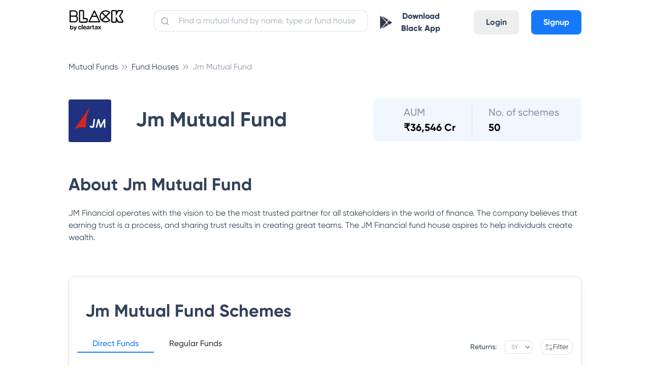

--- FILE ---
content_type: text/html; charset=utf-8
request_url: https://cleartax.in/mutual-funds/jm-mutual-fund/jm-money-market/INF192K01AS7
body_size: 7970
content:
<!DOCTYPE html><html><head><style class="next-head">
      .async-hide {
        opacity: 0 !important;
      }
    </style><script class="next-head">
    (function(a,s,y,n,c,h,i,d,e){s.className+=' '+y;h.start=1*new Date;
    h.end=i=function(){s.className=s.className.replace(RegExp(' ?'+y),'')};
    (a[n]=a[n]||[]).hide=h;setTimeout(function(){i();h.end=null},c);h.timeout=c;
  })(window,document.documentElement,'async-hide','dataLayer',4000,
    {'GTM-W73GNWN':true});</script><script async="" class="next-head">
              window.ga=window.ga||function(){(ga.q=ga.q||[]).push(arguments)};ga.l=+new Date;
              ga('create', 'UA-23349176-1', 'auto');
              ga('set', 'dimension7', 'ab_test: mfpages-true');
              ga('require', 'GTM-W73GNWN');</script><script defer="" src="https://www.google-analytics.com/analytics.js" class="next-head"></script><script class="next-head">ga('require', 'ecommerce');</script><script src="//browser.sentry-cdn.com/5.5.0/bundle.min.js" class="next-head"></script><script class="next-head">Sentry.init({
              dsn: 'https://07008e78910347adae4595b3510a1c81@sentry.io/1497842',
              environment: 'production',
              ignoreErrors: [
                /OpenYoloError.*/,
                'The prompt() method must be called with a user gesture'
              ]
            });</script><script async="" class="next-head">(function (w, d, s, l, i) { w[l] = w[l] || []; w[l].push({ 'gtm.start': new Date().getTime(), event: 'gtm.js' }); var f = d.getElementsByTagName(s)[0], j = d.createElement(s), dl = l != 'dataLayer' ? '&l=' + l : ''; j.async = true; j.src = 'https://www.googletagmanager.com/gtm.js?id=' + i + dl; f.parentNode.insertBefore(j, f); })(window, document, 'script', 'dataLayer', 'GTM-WH65K8X');</script><noscript class="next-head"><iframe src="https://www.googletagmanager.com/ns.html?id=GTM-WH65K8X" height="0" width="0" style="visibility:hidden;display:none"></iframe></noscript><script async="" class="next-head">
          if (typeof fbq === 'undefined') {
            !function(f,b,e,v,n,t,s) {if(f.fbq)return;n=f.fbq=function(){n.callMethod? n.callMethod.apply(n,arguments):n.queue.push(arguments)}; if(!f._fbq)f._fbq=n;n.push=n;n.loaded=!0;n.version='2.0'; n.queue=[];t=b.createElement(e);t.async=!0; t.src=v;s=b.getElementsByTagName(e)[0]; s.parentNode.insertBefore(t,s)}(window,document,'script', 'https://connect.facebook.net/en_US/fbevents.js'); fbq('init', '1606551582691392');
          } else {
            fbq('init', '1606551582691392');
          }
        </script><script async="" src="https://accounts.google.com/gsi/client" class="next-head"></script><noscript class="next-head"><img height="1" width="1" src="https://www.facebook.com/tr?id=1606551582691392&amp;ev=PageView&amp;noscript=1"/></noscript><script type="application/ld+json" class="next-head">{
          "@context":"https://schema.org",
          "@type":"Organization",
          "name":"ClearTax",
          "legalName":"Defmacro Software Pvt. Ltd",
          "url":"https://cleartax.in",
          "logo":"https://assets1.cleartax-cdn.com/cleartax-brand/logos/2018/01/pinchy_yellow_black.png",
          "description":"File Income Tax Returns for FY 2020-21 (AY 2021-22) online with ClearTax. File GST Returns , Invest in Tax saving Mutual funds , Generate B2B E-invoicing & Incorporate your company Via our Tax Experts. ClearTax is fast, safe and easy and accurate for both B2B and B2C. ClearTax handles all cases of Income from Salary, Interest Income. Maximize your deductions by handling all deductions under Section 80 & the rest. Trusted by hundreds of CAs and corporations for filing taxes and TDS",
          "foundingDate":"2014",
          "founders":[
             {
                "@type":"Person",
                "name":"Archit Gupta"
             },
             {
                "@type":"Person",
                "name":"Srivatsan Chari"
             },
             {
                "@type":"Person",
                "name":"Ankit Solanki"
             }
          ],
          "address":{
             "@type":"PostalAddress",
             "streetAddress":"Building 2A, First Floor, AMR Tech Park",
             "addressLocality":"Bommanahalli",
             "addressRegion":"Bengaluru",
             "postalCode":"560068",
             "addressCountry":"India"
          },
          "contactPoint":{
             "@type":"ContactPoint",
             "contactType":"customer support",
             "telephone":"[1800 572 8767]",
             "email":"support@cleartax.in"
          },
          "sameAs":[
             "https://www.facebook.com/clearfromcleartax",
             "https://twitter.com/ClearfromCT",
             "https://www.instagram.com/clearfromcleartax/",
             "https://www.linkedin.com/company/clearofficial/",
             "https://www.youtube.com/channel/cleartaxindia"
          ]
       }</script><title class="next-head">ClearTax Invest - Investment Made Simple</title><meta charSet="utf-8" class="next-head"/><meta name="viewport" content="initial-scale=1.0, width=device-width" class="next-head"/><meta http-equiv="X-UA-Compatible" content="IE=edge,chrome=1" class="next-head"/><meta name="author" content="ClearTax" class="next-head"/><meta name="copyright" content="Defmacro Software Pvt. Ltd. Copyright (c) 2018" class="next-head"/><meta name="keywords" content="mutual funds, MF Investment India, investing in mutual funds, top mutual funds, best mutual funds, sip calculator, tax saving mutual funds, elss,sip,online mutual funds investment" class="next-head"/><meta name="description" content="ClearTax Invest helps you to Invest in the best performing funds in 2021 &amp; let your money grow through the power of compounding. Start your investment journey today!" class="next-head"/><meta name="google-site-verification" content="QRKBEdtz1fiPAGB6su7gSD9W9Bf2XnHN2VOGKgrETWE" class="next-head"/><meta name="twitter:app:id:googleplay" content="in.cleartax.cleartax" class="next-head"/><meta property="og:type" content="website" class="next-head"/><meta property="og:title" content="ClearTax Invest - Investment Made Simple" class="next-head"/><meta property="og:description" content="ClearTax Invest helps you to Invest in the best performing funds in 2021 &amp; let your money grow through the power of compounding. Start your investment journey today!" class="next-head"/><meta property="og:image:secure_url" content="https://assets1.cleartax-cdn.com/clearsave-frontend/images/OG-images-01.png" class="next-head"/><meta property="og:url" content="https://cleartax.in/save" class="next-head"/><meta property="og:image" content="https://assets1.cleartax-cdn.com/clearsave-frontend/images/OG-images-01.png" class="next-head"/><meta name="twitter:card" content="summary_large_image" class="next-head"/><meta name="twitter:site" content="@ClearTax_In" class="next-head"/><meta name="twitter:domain" content="https://cleartax.in" class="next-head"/><meta name="twitter:title" content="ClearTax Invest - Investment Made Simple" class="next-head"/><meta name="twitter:description" content="ClearTax Invest helps you to Invest in the best performing funds in 2021 &amp; let your money grow through the power of compounding. Start your investment journey today!" class="next-head"/><meta name="twitter:image:src" content="https://assets1.cleartax-cdn.com/clearsave/og_image_clearsave.png" class="next-head"/><link rel="shortcut icon" href="https://assets1.cleartax-cdn.com/cleartax/images/1644906212_clearfavicon.png" type="image/png" class="next-head"/><link href="/save/static/font.css" rel="stylesheet" type="text/css" class="next-head"/><link href="https://assets1.cleartax-cdn.com/clearsave/css/bundle.736ed2.css" rel="stylesheet" type="text/css" class="next-head"/><link rel="stylesheet" href="/save/_next/static/style.css" class="next-head"/><link type="text/css" rel="stylesheet" href="https://assets1.cleartax-cdn.com/cleartax/images/1634818867_lilgiant.css" media="screen" class="next-head"/><link rel="preload" href="/save/_next/ecd26cfb-e476-43d9-ae4b-2c9167be6e70/page/single-fund.js" as="script"/><link rel="preload" href="/save/_next/ecd26cfb-e476-43d9-ae4b-2c9167be6e70/page/_error.js" as="script"/><link rel="preload" href="/save/_next/ecd26cfb-e476-43d9-ae4b-2c9167be6e70/main.js" as="script"/></head><body><div id="__next"><section class="new-font"><main></main><div class="foundation-grid__oLb_m foundation-grid__oLb_m content-wrapper foundation-grid app-cont"><nav class="lil-nav " id="app-header"><div class="lil-container lil-h-full lil-w-full lil-flex sm:lil-px-4"><div class="lil-flex lil-h-full lil-w-1/6 sm:lil-w-1/2"><a id="header-logo" class="lil-flex lil-items-center" href="/save"><img class="lil-mr-6" width="110" title="Home: ClearTax" src="https://assets1.cleartax-cdn.com/cleartax/images/1642485730_blacklogoframe17334.png" alt="black"/></a></div><div class="lil-h-full lil-w-5/12 sm:lil-hidden"><div class="lil-relative"><input placeholder="Find a mutual fund by name, type or fund house" id="navbar-search" value="" class="lil-w-full lil-input lil-border-sm lil-border-grey-300 lil-mt-5 lil-rounded-xl lil-p-2 lil-pl-12 input-placeholder__1j1ip"/><span><img class="search-icon__30lVb lil-absolute " src="https://assets1.cleartax-cdn.com/cleartax/images/1628142886_search.svg" alt="search-btn"/></span></div></div><div class="lil-flex lil-justify-end lil-items-center lil-pb-2 lil-h-full lil-w-5/12 sm:lil-w-1/2"><div class="sm:lil-hidden"><button class="lil-btn lil-mt-4 sm:lil-w-full sm:lil-mt-0"><img src="https://assets1.cleartax-cdn.com/cleartax/images/1603864316_playstoreblack.png" width="24"/><a class="sm:lil-hidden lil-px-3 lil-text-font-500 lil-font-extrabold" href="https://play.google.com/store/apps/details?id=in.cleartax.consumer2&amp;referrer=utm_source%3Dwebsite%26utm_medium%3Ditr-page-link%26utm_campaign%3Ditr-page" target="_blank">Download Black App</a></button></div><div class="lil-hidden sm:lil-flex lil-items-center"><div class="lil-mr-4"><a href="/save/search"><img src="https://assets1.cleartax-cdn.com/clearsave-frontend/images/search-icon-mf1.svg"/></a></div><div class="mobile-only--display small-2 columns"><button><div class="lil-toggle" id="mobile-header-toggle"><div class="lil-toggle-bar"></div><div class="lil-toggle-bar"></div><div class="lil-toggle-bar lil-toggle-bar-half"></div></div></button></div></div><div class="lil-flex lil-pt-4 sm:lil-hidden"><a class="lil-mx-6 lil-btn lil-btn-grey lg:lil-mx-2 md:lil-mx-1" href="https://accounts.cleartax.in/v2?product=save&amp;return_path=">Login</a><a class="lil-btn lil-btn-blue" href="https://accounts.cleartax.in/v2?product=save&amp;return_path=">Signup</a></div></div></div></nav><div class="main-wrapper__3RtZu"><div class="sticky-end-block"></div></div><div><div class="lil-bg-font-500 lil-py-6 lil-w-full lil-justify-center lil-flex"><div class="lil-container" id="footer"><div class="lil-py-4 lil-flex lil-flex-wrap"><div class="lil-w-1/6 md:lil-w-1/3 sm:lil-w-1/2"><div class="sm:lil-hidden lil-flex lil-items-center lil-mb-10"><img width="140" height="21" loading="lazy" src="https://assets1.cleartax-cdn.com/cleartax/images/1642568530_blacklogoframe173341.png" alt="black_logo"/></div><div class="sm:lil-flex lil-items-center lil-mb-5 lil-hidden"><img width="130" height="21" loading="lazy" src="https://assets1.cleartax-cdn.com/cleartax/images/1642568530_blacklogoframe173341.png" alt="black_logo"/></div><div class="lil-text-white lil-text-s-14 lil-mb-4"><div class="lil-mt-4">Have a query?</div><div class="lil-my-4"><a class="lil-underline" href="https://cleartax.in/s/contact-us">Support</a></div></div></div><div class="lil-w-1/6 md:lil-w-1/3 sm:lil-w-1/2"><div class="lil-text-base lil-font-bold lil-text-font-300">Company</div><ul class="lil-text-white lil-text-s-14 lil-my-6"><li class="lil-my-3"><a href="https://cleartax.in/s/about-us">About us</a></li><li class="lil-my-3"><a href="https://cleartax.in/meta/contact">Contact us</a></li><li class="lil-my-3"><a href="https://cleartax.in/s/careers">Careers</a></li><li class="lil-my-3"><a href="https://cleartax.in/meta/press">Media &amp; Press</a></li><li class="lil-my-3"><a href="https://cleartax.in/meta/reviews">User reviews</a></li><li class="lil-my-3"><a href="https://medium.com/cleartax-engineering" rel="noopener">Engineering blog</a></li><li class="lil-my-3"><a href="https://cleartax.in/v/tax-library/">Clear Library</a></li><li class="lil-my-3"><a href="https://cleartax.in/g/terms/">FinTech glossary</a></li><li class="lil-my-3"><a href="https://news.cleartax.in/">ClearTax Chronicles</a></li><li class="lil-my-3"><a href="https://cleartax.in/s/gst-product-guides">GST Product Guides</a></li></ul></div><div class="lil-w-1/6 md:lil-w-1/3 sm:lil-w-1/2"><div class="lil-text-base lil-font-bold lil-text-font-300">Individuals</div><ul class="lil-text-white lil-text-s-14 lil-my-6"><li class="lil-my-3"><a href="https://cleartax.in/income-tax-efiling">ClearReturns</a></li><li class="lil-my-3"><a href="https://cleartax.in/save">ClearInvestment</a></li><li class="lil-my-3"><a href="https://cleartax.in/services/">ClearServices</a></li><li class="lil-my-3"><a href="https://play.google.com/store/apps/details?id=in.cleartax.consumer2">Mutual Funds &amp; ITR e-filing App</a></li></ul><div class="lil-text-base lil-font-bold lil-text-font-300">CAs</div><ul class="lil-text-white lil-text-s-14 lil-my-6"><li class="lil-my-3"><a href="https://cleartax.in/s/ca-partner">CA partner program</a></li><li class="lil-my-3"><a href="https://cleartax.in/gst">ClearGST</a></li><li class="lil-my-3"><a href="https://cleartds.com">ClearTDS</a></li><li class="lil-my-3"><a href="https://taxcloudindia.com">ClearTaxCloud</a></li></ul><div class="lil-text-base lil-font-bold lil-text-font-300">SMEs</div><ul class="lil-text-white lil-text-s-14 lil-my-6"><li class="lil-my-3"><a href="https://cleartax.in/gst">ClearGST</a></li><li class="lil-my-3"><a href="https://cleartax.in/s/clear-app">Clear app Download</a></li><li class="lil-my-3"><a href="https://cleartax.in/clearone/">ClearOne</a></li><li class="lil-my-3"><a href="https://cleartax.in/s/gst-billing-software">Billing Software</a></li><li class="lil-my-3"><a href="https://cleartax.in/clearone">Invoicing Software</a></li></ul><div class="lil-text-base lil-font-bold lil-text-font-300">Enterprises</div><ul class="lil-text-white lil-text-s-14 lil-my-6"><li class="lil-my-3"><a href="https://cleartax.in/gst">ClearGST</a></li><li class="lil-my-3"><a href="https://cleartax.in/s/gst-eway-bill-software">ClearE-Waybill</a></li><li class="lil-my-3"><a href="https://cleartax.in/s/e-invoicing-enterprise-software">e-Invoicing Software</a></li><li class="lil-my-3"><a href="https://cleartax.in/tds">ClearTDS</a></li><li class="lil-my-3"><a href="https://cleartax.in/s/gst-eway-bill-registration">eWay Bill Registration</a></li></ul></div><div class="lil-w-1/6 md:lil-w-1/3 sm:lil-w-1/2"><div class="lil-text-base lil-font-bold lil-text-font-300">ITR Resources</div><ul class="lil-text-white lil-text-s-14 lil-my-6"><li class="lil-my-3"><a href="https://cleartax.in/income-tax-efiling">Income Tax efiling</a></li><li class="lil-my-3"><a href="https://play.google.com/store/apps/details?id=in.cleartax.consumer2">Income Tax App android</a></li><li class="lil-my-3"><a href="https://cleartax.in/s/income-tax">Income Tax</a></li><li class="lil-my-3"><a href="https://cleartax.in/s/efiling-income-tax-return">Efiling Income Tax</a></li><li class="lil-my-3"><a href="https://cleartax.in/s/80c-80-deductions">Secion 80 Deductions</a></li><li class="lil-my-3"><a href="https://cleartax.in/s/income-tax-for-nri">Income tax for NRI</a></li><li class="lil-my-3"><a href="https://cleartax.in/s/capital-gains-income">Capital Gains Income</a></li><li class="lil-my-3"><a href="https://cleartax.in/s/house-property">House Property</a></li><li class="lil-my-3"><a href="https://cleartax.in/s/income-tax-e-verification-evc">Income Tax Verification</a></li><li class="lil-my-3"><a href="https://cleartax.in/s/how-to-efile-itr">How to e-file ITR</a></li><li class="lil-my-3"><a href="https://cleartax.in/s/income-tax-refund">Income Tax Refund status</a></li><li class="lil-my-3"><a href="https://cleartax.in/tds">File TDS Returns</a></li><li class="lil-my-3"><a href="https://cleartax.in/itr">ITR</a></li><li class="lil-my-3"><a href="https://cleartax.in/s/income-tax-slabs">Income Tax Slab</a></li><li class="lil-my-3"><a href="https://cleartax.in/s/view-form-26as-tax-credit-statement">Form 26AS</a></li><li class="lil-my-3"><a href="https://cleartax.in/s/what-is-form-16">What is Form 16</a></li><li class="lil-my-3"><a href="https://cleartax.in/s/salary-income">Salary Income</a></li><li class="lil-my-3"><a href="https://cleartax.in/tds/guides">How to File TDS Returns</a></li><li class="lil-my-3"><a href="https://cleartax.in/s/new-income-tax-portal">New Income Tax Portal</a></li><li class="lil-my-3"><a href="https://cleartax.in/s/incometax-gov-inportal">Incometax.gov.in</a></li></ul><div class="lil-text-base lil-font-bold lil-text-font-300">Mutual Fund Resources</div><ul class="lil-text-white lil-text-s-14 lil-my-6"><li class="lil-my-3"><a href="https://cleartax.in/s/mutual-funds">Mutual funds</a></li><li class="lil-my-3"><a href="https://cleartax.in/s/best-tax-saving-mutual-funds">Best Tax Savings Mutual Funds</a></li><li class="lil-my-3"><a href="https://cleartax.in/s/elss">ELSS funds</a></li><li class="lil-my-3"><a href="https://cleartax.in/s/sip">SIP Mutual Funds</a></li><li class="lil-my-3"><a href="https://cleartax.in/s/tax-handbooks">Guide to tax savings</a></li><li class="lil-my-3"><a href="https://cleartax.in/mutual-funds/sbi-mutual-fund">SBI Mutual Fund</a></li><li class="lil-my-3"><a href="https://cleartax.in/mutual-funds/reliance-mutual-fund">Nippon Reliance mutual fund<!-- --> </a></li><li class="lil-my-3"><a href="https://cleartax.in/mutual-funds/hdfc-mutual-fund">HDFC Mutual Fund</a></li><li class="lil-my-3"><a href="https://cleartax.in/mutual-funds/uti-mutual-fund">UTI mutual fund</a></li><li class="lil-my-3"><a href="https://cleartax.in/mutual-funds/icici-prudential-mutual-fund">ICICI Prudential Mutual Fund</a></li><li class="lil-my-3"><a href="https://cleartax.in/mutual-funds/birla-sun-life-mutual-fund">Aditya Birla Mutual Fund</a></li><li class="lil-my-3"><a href="https://cleartax.in/mutual-funds/axis-mutual-fund">Axis mutual fund</a></li><li class="lil-my-3"><a href="https://cleartax.in/mutual-funds/motilal-oswal-mutual-fund">Motilal Oswal Mutual Fund</a></li><li class="lil-my-3"><a href="https://cleartax.in/mutual-funds/canara-robeco-mutual-fund">Canara Robeco Mutual Fund</a></li><li class="lil-my-3"><a href="https://cleartax.in/mutual-funds/kotak-mutual-fund">Kotak Mutual Fund</a></li><li class="lil-my-3"><a href="https://cleartax.in/mutual-funds/dsp-mutual-fund">DSP Blackrocks Mutual Fund</a></li><li class="lil-my-3"><a href="https://cleartax.in/mutual-funds/lt-mutual-fund">L&amp;T Mutual Fund</a></li><li class="lil-my-3"><a href="https://cleartax.in/mutual-funds/edelweiss-mutual-fund">Edelweiss Mutual Fund</a></li><li class="lil-my-3"><a href="https://cleartax.in/mutual-funds/mirae-asset-mutual-fund">Mirae Mutual Fund</a></li></ul></div><div class="lil-w-1/6 md:lil-w-1/3 sm:lil-w-1/2"><div class="lil-text-base lil-font-bold lil-text-font-300">Tools</div><ul class="lil-text-white lil-text-s-14 lil-my-6"><li class="lil-my-3"><a href="https://cleartax.in/paytax/taxCalculator">Income tax calculator</a></li><li class="lil-my-3"><a href="https://cleartax.in/s/tax-calculation-gst">GST calculator</a></li><li class="lil-my-3"><a href="https://cleartax.in/paytax/hraCalculator">HRA calculator</a></li><li class="lil-my-3"><a href="https://cleartax.in/s/gst-hsn-lookup">Find HSN code</a></li><li class="lil-my-3"><a href="https://cleartax.in/save/rent">Generate rent receipts</a></li><li class="lil-my-3"><a href="https://cleartax.in/save/sip-calculator">SIP calculator</a></li><li class="lil-my-3"><a href="https://cleartax.in/s/mutual-fund-calculator">Mutual fund calculator</a></li><li class="lil-my-3"><a href="https://cleartax.in/gst-number-search/">GST number search</a></li><li class="lil-my-3"><a href="https://cleartax.in/s/fd-calculator">FD Calculator</a></li><li class="lil-my-3"><a href="https://cleartax.in/s/check-status-income-tax-refund">Get IT refund status</a></li><li class="lil-my-3"><a href="https://cleartax.in/s/emi-calculator">EMI Calculator</a></li><li class="lil-my-3"><a href="https://cleartax.in/s/ppf-calculator">PPF Calculator</a></li><li class="lil-my-3"><a href="https://cleartax.in/s/rd-calculator">RD Calculator</a></li><li class="lil-my-3"><a href="https://cleartax.in/s/tax-saving-calculator">Tax Saving Calculator</a></li><li class="lil-my-3"><a href="https://cleartax.in/s/nps-calculator">NPS Calculator</a></li><li class="lil-my-3"><a href="https://cleartax.in/s/home-loan-emi-calculator">Home Loan EMI Calculator</a></li><li class="lil-my-3"><a href="https://cleartax.in/s/gst-hsn-lookup">HSN Code Finder</a></li><li class="lil-my-3"><a href="https://cleartax.in/ifsc-code/">IFSC Code Search</a></li><li class="lil-my-3"><a href="https://cleartax.in/f/gold-rate/india">Gold Rates Today</a></li></ul><div class="lil-text-base lil-font-bold lil-text-font-300">Generic Topics</div><ul class="lil-text-white lil-text-s-14 lil-my-6"><li class="lil-my-3"><a href="https://cleartax.in/s/how-to-link-aadhaar-to-pan">How to Link Aadhaar card to PAN</a></li><li class="lil-my-3"><a href="https://cleartax.in/s/uidai">UIDAI</a></li><li class="lil-my-3"><a href="https://cleartax.in/s/pan-card-status">Pan Card Status</a></li><li class="lil-my-3"><a href="https://cleartax.in/s/aadhaar-card">Aadhar card</a></li><li class="lil-my-3"><a href="https://cleartax.in/s/epfo/">EPFO</a></li><li class="lil-my-3"><a href="https://cleartax.in/s/universal-account-number">UAN</a></li><li class="lil-my-3"><a href="https://cleartax.in/s/epf-withdrawal-online">EPF Withdrawal</a></li><li class="lil-my-3"><a href="https://cleartax.in/s/voter-id">Voter ID</a></li></ul></div><div class="lil-w-1/6 md:lil-w-1/3 sm:lil-w-1/2"><div class="lil-text-base lil-font-bold lil-text-font-300">ClearGST</div><ul class="lil-text-white lil-text-s-14 lil-my-6"><li class="lil-my-3"><a href="https://cleartax.in/s/gst-law-goods-and-services-tax">GST</a></li><li class="lil-my-3"><a href="https://cleartax.in/s/all-about-gst-gov-in-gst-portal">GST Login</a></li><li class="lil-my-3"><a href="https://cleartax.in/gst">GST software</a></li><li class="lil-my-3"><a href="https://cleartax.in/s/new-gst-returns">New GST returns</a></li><li class="lil-my-3"><a href="https://cleartax.in/s/e-invoicing-gst">e-invoicing</a></li><li class="lil-my-3"><a href="https://cleartax.in/s/gst-input-tax-credit">Input tax credit</a></li><li class="lil-my-3"><a href="https://cleartax.in/s/gst-law-goods-and-services-tax">GST</a></li><li class="lil-my-3"><a href="https://cleartax.in/s/gst-returns">GST returns</a></li><li class="lil-my-3"><a href="https://cleartax.in/s/gst-invoice">GST invoice</a></li><li class="lil-my-3"><a href="https://cleartax.in/services/gst_services/c">GST services</a></li><li class="lil-my-3"><a href="https://cleartax.in/s/gst-calendar">GST calendar</a></li><li class="lil-my-3"><a href="https://cleartax.in/s/gst-news-and-announcements">GST news</a></li><li class="lil-my-3"><a href="https://cleartax.in/s/invoicing-billing">Invoicing &amp; Billing</a></li></ul><div class="lil-text-base lil-font-bold lil-text-font-300">ClearServices</div><ul class="lil-text-white lil-text-s-14 lil-my-6"><li class="lil-my-3"><a href="https://cleartax.in/presumptive-tax-for-professionals">Tax filing for professionals</a></li><li class="lil-my-3"><a href="https://cleartax.in/tax-filing-for-traders">Tax filing for traders</a></li><li class="lil-my-3"><a href="https://cleartax.in/services/startup_services/c">Launch your business</a></li><li class="lil-my-3"><a href="https://cleartax.in/services/business/c">Services for businesses</a></li><li class="lil-my-3"><a href="https://cleartax.in/s/trademark-registration-procedure-india">Trademark Registration</a></li><li class="lil-my-3"><a href="https://cleartax.in/s/company-registration">Company Registration</a></li><li class="lil-my-3"><a href="https://cleartax.in/services/tds_returns/c">TDS returns</a></li><li class="lil-my-3"><a href="https://cleartax.in/clear-launchpad">Clear Launchpad</a></li><li class="lil-my-3"><a href="https://cleartax.in/s/max-itc">Clear Max ITC</a></li></ul></div></div></div></div><div id="sub-footer" class="lil-flex lil-items-center lil-justify-center lil-flex-wrap lil-px-32 sm:lil-px-2 lil-bg-font-400 lil-py-4"><div class="lil-pt-2 lil-pb-2 lil-px-8 sm:lil-px-0 lil-text-s-14 lil-text-white lil-flex lil-justify-center"><div class="lil-flex lil-my-2 lil-justify-center"><a class="lil-px-3" href="https://cleartax.in/meta/terms">Terms</a><a class="lil-pr-3" href="https://cleartax.in/meta/privacy">Privacy</a><a href="https://cleartax.in/s/legal">Legal</a></div><div class="lil-flex lil-my-2 lil-justify-center sm:lil-pb-10"><a class="lil-mr-2 lil-ml-8 sm:lil-mx-2" href="https://www.facebook.com/clearfromcleartax"><img loading="lazy" height="24" width="24" src="https://assets1.cleartax-cdn.com/cleartax/images/1602846766_footer_facebook.png" alt="fb"/></a><a class="lil-mx-2" href="https://twitter.com/ClearfromCT?s=09"><img loading="lazy" height="24" width="24" src="https://assets1.cleartax-cdn.com/cleartax/images/1602846849_footer_twitter.png" alt="twitter"/></a><a class="lil-mx-2" href="https://www.linkedin.com/company/cleartaxindia/"><img loading="lazy" height="24" width="24" src="https://assets1.cleartax-cdn.com/cleartax/images/1602846859_footer_linkedin.png" alt="linkedin"/></a><a class="lil-mx-2" href="https://github.com/ClearTax"><img loading="lazy" height="24" width="24" src="https://assets1.cleartax-cdn.com/cleartax/images/1602846934_footer_github.png" alt="github"/></a><a class="lil-mx-2" href="https://www.instagram.com/clearfromcleartax/"><img loading="lazy" height="24" width="24" src="https://assets1.cleartax-cdn.com/cleartax/images/1602846688_footer_instagram.png" alt="instagram"/></a></div></div></div></div></div></section></div><div id="__next-error"></div><script>
          __NEXT_DATA__ = {"props":{"statusCode":404,"selectedFund":{},"userInfo":null,"isMobile":false,"abTest":{"mfpages":true}},"page":"/single-fund","pathname":"/single-fund","query":{"amcSlug":"jm-mutual-fund","fundSlug":"jm-money-market","fundIsin":"INF192K01AS7"},"buildId":"ecd26cfb-e476-43d9-ae4b-2c9167be6e70","assetPrefix":"/save","runtimeConfig":{"staticFolder":"/save","isProd":true,"env":"production","appURL":"https://cleartax.in"},"nextExport":false,"err":null,"chunks":[]}
          module={}
          __NEXT_LOADED_PAGES__ = []
          __NEXT_LOADED_CHUNKS__ = []

          __NEXT_REGISTER_PAGE = function (route, fn) {
            __NEXT_LOADED_PAGES__.push({ route: route, fn: fn })
          }

          __NEXT_REGISTER_CHUNK = function (chunkName, fn) {
            __NEXT_LOADED_CHUNKS__.push({ chunkName: chunkName, fn: fn })
          }

          false
        </script><script async="" id="__NEXT_PAGE__/single-fund" src="/save/_next/ecd26cfb-e476-43d9-ae4b-2c9167be6e70/page/single-fund.js"></script><script async="" id="__NEXT_PAGE__/_error" src="/save/_next/ecd26cfb-e476-43d9-ae4b-2c9167be6e70/page/_error.js"></script><script src="/save/_next/ecd26cfb-e476-43d9-ae4b-2c9167be6e70/main.js" async=""></script></body></html>

--- FILE ---
content_type: text/html; charset=utf-8
request_url: https://cleartax.in/mutual-funds/jm-mutual-fund
body_size: 35786
content:
<!DOCTYPE html><html><head><style class="next-head">
      .async-hide {
        opacity: 0 !important;
      }
    </style><script class="next-head">
    (function(a,s,y,n,c,h,i,d,e){s.className+=' '+y;h.start=1*new Date;
    h.end=i=function(){s.className=s.className.replace(RegExp(' ?'+y),'')};
    (a[n]=a[n]||[]).hide=h;setTimeout(function(){i();h.end=null},c);h.timeout=c;
  })(window,document.documentElement,'async-hide','dataLayer',4000,
    {'GTM-W73GNWN':true});</script><script async="" class="next-head">
              window.ga=window.ga||function(){(ga.q=ga.q||[]).push(arguments)};ga.l=+new Date;
              ga('create', 'UA-23349176-1', 'auto');
              ga('set', 'dimension7', 'ab_test: mfpages-true');
              ga('require', 'GTM-W73GNWN');</script><script defer="" src="https://www.google-analytics.com/analytics.js" class="next-head"></script><script class="next-head">ga('require', 'ecommerce');</script><script src="//browser.sentry-cdn.com/5.5.0/bundle.min.js" class="next-head"></script><script class="next-head">Sentry.init({
              dsn: 'https://07008e78910347adae4595b3510a1c81@sentry.io/1497842',
              environment: 'production',
              ignoreErrors: [
                /OpenYoloError.*/,
                'The prompt() method must be called with a user gesture'
              ]
            });</script><script async="" class="next-head">(function (w, d, s, l, i) { w[l] = w[l] || []; w[l].push({ 'gtm.start': new Date().getTime(), event: 'gtm.js' }); var f = d.getElementsByTagName(s)[0], j = d.createElement(s), dl = l != 'dataLayer' ? '&l=' + l : ''; j.async = true; j.src = 'https://www.googletagmanager.com/gtm.js?id=' + i + dl; f.parentNode.insertBefore(j, f); })(window, document, 'script', 'dataLayer', 'GTM-WH65K8X');</script><noscript class="next-head"><iframe src="https://www.googletagmanager.com/ns.html?id=GTM-WH65K8X" height="0" width="0" style="visibility:hidden;display:none"></iframe></noscript><script async="" class="next-head">
          if (typeof fbq === 'undefined') {
            !function(f,b,e,v,n,t,s) {if(f.fbq)return;n=f.fbq=function(){n.callMethod? n.callMethod.apply(n,arguments):n.queue.push(arguments)}; if(!f._fbq)f._fbq=n;n.push=n;n.loaded=!0;n.version='2.0'; n.queue=[];t=b.createElement(e);t.async=!0; t.src=v;s=b.getElementsByTagName(e)[0]; s.parentNode.insertBefore(t,s)}(window,document,'script', 'https://connect.facebook.net/en_US/fbevents.js'); fbq('init', '1606551582691392');
          } else {
            fbq('init', '1606551582691392');
          }
        </script><script async="" src="https://accounts.google.com/gsi/client" class="next-head"></script><noscript class="next-head"><img height="1" width="1" src="https://www.facebook.com/tr?id=1606551582691392&amp;ev=PageView&amp;noscript=1"/></noscript><script type="application/ld+json" class="next-head">{
          "@context":"https://schema.org",
          "@type":"Organization",
          "name":"ClearTax",
          "legalName":"Defmacro Software Pvt. Ltd",
          "url":"https://cleartax.in",
          "logo":"https://assets1.cleartax-cdn.com/cleartax-brand/logos/2018/01/pinchy_yellow_black.png",
          "description":"File Income Tax Returns for FY 2020-21 (AY 2021-22) online with ClearTax. File GST Returns , Invest in Tax saving Mutual funds , Generate B2B E-invoicing & Incorporate your company Via our Tax Experts. ClearTax is fast, safe and easy and accurate for both B2B and B2C. ClearTax handles all cases of Income from Salary, Interest Income. Maximize your deductions by handling all deductions under Section 80 & the rest. Trusted by hundreds of CAs and corporations for filing taxes and TDS",
          "foundingDate":"2014",
          "founders":[
             {
                "@type":"Person",
                "name":"Archit Gupta"
             },
             {
                "@type":"Person",
                "name":"Srivatsan Chari"
             },
             {
                "@type":"Person",
                "name":"Ankit Solanki"
             }
          ],
          "address":{
             "@type":"PostalAddress",
             "streetAddress":"Building 2A, First Floor, AMR Tech Park",
             "addressLocality":"Bommanahalli",
             "addressRegion":"Bengaluru",
             "postalCode":"560068",
             "addressCountry":"India"
          },
          "contactPoint":{
             "@type":"ContactPoint",
             "contactType":"customer support",
             "telephone":"[1800 572 8767]",
             "email":"support@cleartax.in"
          },
          "sameAs":[
             "https://www.facebook.com/clearfromcleartax",
             "https://twitter.com/ClearfromCT",
             "https://www.instagram.com/clearfromcleartax/",
             "https://www.linkedin.com/company/clearofficial/",
             "https://www.youtube.com/channel/cleartaxindia"
          ]
       }</script><meta charSet="utf-8" class="next-head"/><meta name="viewport" content="initial-scale=1.0, width=device-width" class="next-head"/><meta http-equiv="X-UA-Compatible" content="IE=edge,chrome=1" class="next-head"/><meta name="author" content="ClearTax" class="next-head"/><meta name="copyright" content="Defmacro Software Pvt. Ltd. Copyright (c) 2018" class="next-head"/><meta name="google-site-verification" content="QRKBEdtz1fiPAGB6su7gSD9W9Bf2XnHN2VOGKgrETWE" class="next-head"/><meta name="twitter:app:id:googleplay" content="in.cleartax.cleartax" class="next-head"/><meta property="og:type" content="website" class="next-head"/><meta property="og:image:secure_url" content="https://assets1.cleartax-cdn.com/clearsave-frontend/images/OG-images-01.png" class="next-head"/><link rel="shortcut icon" href="https://assets1.cleartax-cdn.com/cleartax/images/1644906212_clearfavicon.png" type="image/png" class="next-head"/><link href="/save/static/font.css" rel="stylesheet" type="text/css" class="next-head"/><link href="https://assets1.cleartax-cdn.com/clearsave/css/bundle.736ed2.css" rel="stylesheet" type="text/css" class="next-head"/><link rel="stylesheet" href="/save/_next/static/style.css" class="next-head"/><link type="text/css" rel="stylesheet" href="https://assets1.cleartax-cdn.com/cleartax/images/1634818867_lilgiant.css" media="screen" class="next-head"/><title class="next-head">Jm Mutual Fund - Latest Mutual fund Schemes, Statement, Nav, Performance &amp; Returns 2026</title><meta name="description" content="Jm Mutual Fund - Detailed analysis &amp; complete track record of Jm Mutual Fund. Get latest updates on NAV, Dividends, Returns, Risks, Portfolio &amp; Exit Load of this Jm Mutual Fund." class="next-head"/><link rel="canonical" href="https://cleartax.in/mutual-funds/jm-mutual-fund" class="next-head"/><meta property="og:title" content="Jm Mutual Fund - Latest Mutual fund Schemes, Statement, Nav, Performance &amp; Returns 2026" class="next-head"/><meta property="og:description" content="Jm Mutual Fund - Detailed analysis &amp; complete track record of Jm Mutual Fund. Get latest updates on NAV, Dividends, Returns, Risks, Portfolio &amp; Exit Load of this Jm Mutual Fund." class="next-head"/><meta name="Author" content="ClearTax" class="next-head"/><meta property="og:url" content="https://cleartax.in/mutual-funds/jm-mutual-fund" class="next-head"/><meta name="keywords" content="" class="next-head"/><meta property="og:image" content="https://assets1.cleartax-cdn.com/clearsave-frontend/images/OG-images-01.png" class="next-head"/><meta name="twitter:card" content="summary_large_image" class="next-head"/><meta name="twitter:site" content="@ClearTax_In" class="next-head"/><meta name="twitter:domain" content="https://cleartax.in" class="next-head"/><meta name="twitter:url" content="https://cleartax.in/mutual-funds/jm-mutual-fund" class="next-head"/><meta name="twitter:title" content="Jm Mutual Fund - Latest Mutual fund Schemes, Statement, Nav, Performance &amp; Returns 2026" class="next-head"/><meta name="twitter:description" content="Jm Mutual Fund - Detailed analysis &amp; complete track record of Jm Mutual Fund. Get latest updates on NAV, Dividends, Returns, Risks, Portfolio &amp; Exit Load of this Jm Mutual Fund." class="next-head"/><meta name="twitter:image:src" content="https://assets1.cleartax-cdn.com/clearsave-frontend/images/OG-images-01.png" class="next-head"/><script type="application/ld+json" class="next-head">{
        "@context": "https://schema.org",
        "@type": "WebPage",
        "name": "Jm Mutual Fund - Latest Mutual fund Schemes, Statement, Nav, Performance & Returns 2026",
        "description": "Jm Mutual Fund - Detailed analysis & complete track record of Jm Mutual Fund. Get latest updates on NAV, Dividends, Returns, Risks, Portfolio & Exit Load of this Jm Mutual Fund.",
        "url" : "https://cleartax.in/mutual-funds/jm-mutual-fund",
        "publisher": {
          "@type": "Organization",
          "name": "ClearTax",
          "url" : "https://cleartax.in/",
          "logo" : {
            "@type": "ImageObject",
            "contentUrl": "https://assets1.cleartax-cdn.com/clearsave/images/clear_invest_logo.png"
          }
        }
      }</script><script src="https://www.google.com/recaptcha/api.js?render=6LfK4iEdAAAAAL7byvIpTz9LlQKVbZkg0SI3ZO1Z" class="next-head"></script><link rel="preload" href="/save/_next/ecd26cfb-e476-43d9-ae4b-2c9167be6e70/page/amc.js" as="script"/><link rel="preload" href="/save/_next/ecd26cfb-e476-43d9-ae4b-2c9167be6e70/page/_error.js" as="script"/><link rel="preload" href="/save/_next/ecd26cfb-e476-43d9-ae4b-2c9167be6e70/main.js" as="script"/><style id="__jsx-1830203210">.loader-wrapper.jsx-1830203210{padding:20px;}
.loader-wrapper.inline.jsx-1830203210{padding:0;}
.loader.jsx-1830203210{border:2px solid #f8f8f8;width:25px;height:25px;border-radius:50%;border-top:2px solid #16d916;-webkit-animation:spin-jsx-1830203210 1s linear infinite;animation:spin-jsx-1830203210 1s linear infinite;}
@-webkit-keyframes spin-jsx-1830203210{0%{-webkit-transform:rotate(0deg);-ms-transform:rotate(0deg);transform:rotate(0deg);}100%{-webkit-transform:rotate(360deg);-ms-transform:rotate(360deg);transform:rotate(360deg);}}
@keyframes spin-jsx-1830203210{0%{-webkit-transform:rotate(0deg);-ms-transform:rotate(0deg);transform:rotate(0deg);}100%{-webkit-transform:rotate(360deg);-ms-transform:rotate(360deg);transform:rotate(360deg);}}
@-webkit-keyframes spin{0%.jsx-1830203210{-webkit-transform:rotate(0deg);}100%.jsx-1830203210{-webkit-transform:rotate(360deg);}}</style></head><body><div id="__next"><section class="new-font"><main></main><div class="foundation-grid__oLb_m foundation-grid__oLb_m content-wrapper foundation-grid app-cont"><nav class="lil-nav " id="app-header"><div class="lil-container lil-h-full lil-w-full lil-flex sm:lil-px-4"><div class="lil-flex lil-h-full lil-w-1/6 sm:lil-w-1/2"><a id="header-logo" class="lil-flex lil-items-center" href="/save"><img class="lil-mr-6" width="110" title="Home: ClearTax" src="https://assets1.cleartax-cdn.com/cleartax/images/1642485730_blacklogoframe17334.png" alt="black"/></a></div><div class="lil-h-full lil-w-5/12 sm:lil-hidden"><div class="lil-relative"><input placeholder="Find a mutual fund by name, type or fund house" id="navbar-search" value="" class="lil-w-full lil-input lil-border-sm lil-border-grey-300 lil-mt-5 lil-rounded-xl lil-p-2 lil-pl-12 input-placeholder__1j1ip"/><span><img class="search-icon__30lVb lil-absolute " src="https://assets1.cleartax-cdn.com/cleartax/images/1628142886_search.svg" alt="search-btn"/></span></div></div><div class="lil-flex lil-justify-end lil-items-center lil-pb-2 lil-h-full lil-w-5/12 sm:lil-w-1/2"><div class="sm:lil-hidden"><button class="lil-btn lil-mt-4 sm:lil-w-full sm:lil-mt-0"><img src="https://assets1.cleartax-cdn.com/cleartax/images/1603864316_playstoreblack.png" width="24"/><a class="sm:lil-hidden lil-px-3 lil-text-font-500 lil-font-extrabold" href="https://play.google.com/store/apps/details?id=in.cleartax.consumer2&amp;referrer=utm_source%3Dwebsite%26utm_medium%3Ditr-page-link%26utm_campaign%3Ditr-page" target="_blank">Download Black App</a></button></div><div class="lil-hidden sm:lil-flex lil-items-center"><div class="lil-mr-4"><a href="/save/search"><img src="https://assets1.cleartax-cdn.com/clearsave-frontend/images/search-icon-mf1.svg"/></a></div><div class="mobile-only--display small-2 columns"><button><div class="lil-toggle" id="mobile-header-toggle"><div class="lil-toggle-bar"></div><div class="lil-toggle-bar"></div><div class="lil-toggle-bar lil-toggle-bar-half"></div></div></button></div></div><div class="lil-flex lil-pt-4 sm:lil-hidden"><a class="lil-mx-6 lil-btn lil-btn-grey lg:lil-mx-2 md:lil-mx-1" href="https://accounts.cleartax.in/v2?product=save&amp;return_path=">Login</a><a class="lil-btn lil-btn-blue" href="https://accounts.cleartax.in/v2?product=save&amp;return_path=">Signup</a></div></div></div></nav><div class="main-wrapper__3RtZu"><div class="sticky-end-block"><div><div class="lil-container lil-py-6 sm:lil-pt-2"><div class="lil-mt-4 sm:lil-mt-0"><ol class="breadcrumb-list__kLk5C" itemscope="" itemType="http://schema.org/BreadcrumbList"><li class="breadcrumb-link__1-Q8R" itemProp="itemListElement" itemscope="" itemType="http://schema.org/ListItem"><a href="/mutual-funds" itemProp="item"><span itemProp="name" class="hide-large-down sm:lil-hidden">Mutual Funds</span><span itemProp="name" class="lil-text-s-12 md:lil-hidden lg:lil-hidden xl:lil-hidden hide-large-up">Mutual Fund..</span><meta itemProp="position" content="1"/></a></li><li class="breadcrumb-link__1-Q8R" itemProp="itemListElement" itemscope="" itemType="http://schema.org/ListItem"><a href="/mutual-funds/catalogue" itemProp="item"><span itemProp="name" class="hide-large-down sm:lil-hidden">Fund Houses</span><span itemProp="name" class="lil-text-s-12 md:lil-hidden lg:lil-hidden xl:lil-hidden hide-large-up">Fund Houses</span><meta itemProp="position" content="2"/></a></li><li class="breadcrumb-link__1-Q8R" itemProp="itemListElement" itemscope="" itemType="http://schema.org/ListItem"><a itemProp="item"><span itemProp="name" class="hide-large-down sm:lil-hidden">Jm Mutual Fund</span><span itemProp="name" class="lil-text-s-12 md:lil-hidden lg:lil-hidden xl:lil-hidden hide-large-up">Jm Mutual F..</span><meta itemProp="position" content="3"/></a></li></ol></div><div class="lil-flex lil-flex-wrap lil-py-6 lil-my-6 sm:lil-py-0" style="align-items:center"><div class="lil-w-1/12 sm:lil-w-full lil-pt-1"></div><div class="lil-w-5/12 sm:lil-w-full lil-pl-12 sm:lil-pl-0 sm:lil-pt-4"><h1 class="amc-title__2P0DV">Jm Mutual Fund</h1></div><div class="lil-w-auto lil-ml-auto sm:lil-ml-0 sm:lil-w-full sm:lil-mt-4"><div>Data Loading</div></div></div><div class="sm:lil-pt-4"><div><h2 class="plan-title__3FFr1 lil-pt-4 lil-pb-6 sm:lil-pt-0">About <!-- -->Jm Mutual Fund</h2><div>

JM Financial operates with the vision to be the most trusted partner for all stakeholders in the world of finance. The company believes that earning trust is a process, and sharing trust results in creating great teams. The JM Financial fund house aspires to help individuals create wealth.

</div></div></div><div class="lil-flex lil-py-12 sm:lil-py-0"><div class="sm:lil-w-full"><div class="lil-border-separate lil-w-full lil-shadow-sm lil-border-sm lil-rounded-xl lil-border-spacing-0 lil-border-grey-300 lil-mt-4 sm:lil-border-none sm:lil-shadow-none sm:lil--mx-6 mobile-fund-table__ZQGl1"><h2 class="plan-title__3FFr1 lil-px-8 lil-pt-12 lil-pb-8 sm:lil-pt-6 sm:lil-pb-4 sm:lil-px-6">Jm Mutual Fund<!-- --> Schemes</h2><div class="lil-flex lil-flex-wrap"><div class="lil-w-10/12 lil-pl-4 lil-pb-2 sm:lil-w-full sm:lil-pl-0 sm:lil-flex sm:lil-justify-center lil-font-medium sm:lil-pb-4"><div style="height:inherit"><ul class="horizontal__1U94G newClass__2aoRE"><li class="horizontal__1U94G active__Eb_MI" data-tab="DIRECT" id="DIRECT"><a class="tab-link__2WH8Y">Direct Funds</a></li><li class="horizontal__1U94G" data-tab="REGULAR" id="REGULAR"><a class="tab-link__2WH8Y">Regular Funds</a></li></ul></div></div><div class="lil-w-2/12 lil-flex lil-items-center lil-justify-end sm:lil-w-full sm:lil-flex sm:lil-justify-between sm:lil-mt-2 sm:lil-pl-6 sm:lil-pb-2 sm:lil-pr-4"><div class="lil-flex lil-items-center lil-mr-4 sm:lil-mr-0"><label class="lil-text-s-14 lil-text-font-500 lil-font-medium">Returns:</label><select class="lil-ml-4 lil-text-s-12 sm:lil-text-s-14 lil-text-font-200 lil-font-normal lil-px-2 lil-py-1 lil-outline-none lil-bg-white lil-border lil-border-gray-300 lil-rounded selectDropdown__1lr5c"><option selected="" value="return5yr">5Y</option><option value="return3yr">3Y</option><option value="return1yr">1Y</option><option value="return3mth">3M</option><option value="return1mth">1M</option></select></div><div class="lil-relative"><button class="lil-bg-white lil-border-separate lil-border-grey-300 lil-rounded-xxl lil-border-spacing-0 lil-border-sm lil-mr-4 sm:lil-mr-0 lil-px-4 lil-py-1 sm:lil-px-3 sm:lil-py-1 lil-whitespace-nowrap lil-min-w-[100px] sm:lil-min-w-[80px]"><div class="lil-flex lil-items-center lil-justify-center lil-gap-2"><img class="lil-w-4 lil-h-4" src="http://cleartax-media.s3.amazonaws.com/cleartax/images/1742454620_filter.svg" alt="Filter"/><span class="lil-text-s-14 lil-inline-block">Filter</span></div></button></div></div></div><div class="jsx-1830203210 loader-wrapper text-center"><span class="jsx-1830203210 loader text-center inline-block"></span></div></div><div class="lil-py-12 lil-mt-12 sm:lil-mt-4 sm:lil-py-0"><div class=""><h4 class="lil-mb-6 lil-text-s-32">Jm Mutual Fund<!-- --> Key Information</h4><table class="lil-w-full"><tbody><tr><td class="lil-p-5 lil-rounded-l-lg lil-bg-blue-50"><b>Auditors</b></td><td class="lil-font-medium lil-p-5 lil-rounded-r-lg lil-bg-blue-50">Haribhakti &amp; Co. Chartered Accountants</td></tr><tr><td class="lil-p-5 lil-rounded-l-lg"><b>Custodians</b></td><td class="lil-font-medium lil-p-5 lil-rounded-r-lg">HDFC Bank Ltd</td></tr><tr><td class="lil-p-5 lil-rounded-l-lg lil-bg-blue-50"><b>Address</b></td><td class="lil-font-medium lil-p-5 lil-rounded-r-lg lil-bg-blue-50">JM Financial Asset Management Private Limited, 502, 5th Floor, A - Wing, Mumbai 400 051</td></tr><tr><td class="lil-p-5 lil-rounded-l-lg"><b>Fax Nos.</b></td><td class="lil-font-medium lil-p-5 lil-rounded-r-lg">+91 22 26528388</td></tr><tr><td class="lil-p-5 lil-rounded-l-lg lil-bg-blue-50"><b>Telephone Nos.</b></td><td class="lil-font-medium lil-p-5 lil-rounded-r-lg lil-bg-blue-50">+91 22 61987777</td></tr><tr><td class="lil-p-5 lil-rounded-l-lg"><b>Homepage</b></td><td class="lil-font-medium lil-p-5 lil-rounded-r-lg"><a href="https://www.jmfinancialmf.com">www.jmfinancialmf.com</a></td></tr></tbody></table></div></div><div>Loading CIOs</div><div class="lil-border-separate lil-w-full lil-shadow-sm lil-border-sm lil-rounded-xl lil-border-spacing-0 lil-border-grey-300 lil-mt-4 sm:lil-border-none sm:lil-shadow-none sm:lil--mx-6 mobile-fund-table__ZQGl1 sm:lil-mt-4"><h2 class="plan-title__3FFr1 lil-px-8 lil-pt-12 lil-pb-8 sm:lil-py-4 sm:lil-px-6">Top 10 Best <!-- -->Jm Mutual Fund<!-- --> to Invest</h2><div itemscope="" itemType="http://schema.org/Table" class="sm:lil-w-full sm:lil-pb-4 sm-overflow-scroll__3cK9i"><h2 itemProp="about" class="lil-hidden">Jm Mutual Fund</h2><table class="lil-w-full"><tbody></tbody></table><div class="lil-flex"><div class="lil-w-full lil-text-center lil-pb-4"></div></div></div></div><div class="lil-pt-12 sm:lil-pt-0"><h2 class="plan-title__3FFr1 lil-pt-4 lil-pb-8 sm:lil-pb-6 sm:lil-pt-0">How to Invest in <!-- -->Jm Mutual Fund</h2><div class="lil-flex lil-ml-4 sm:lil-ml-0 lil-mb-4 sm:lil-mb-3" style="align-items:flex-start"><div class="lil-bg-blue-50 lil-rounded-xxl lil-px-4 lil-py-1 lil-font-medium lil-whitespace-nowrap lil-flex-shrink-0">Step 1</div><div class="lil-ml-6 lil-py-1 sm:lil-ml-4">You may consider logging on to cleartax invest.</div></div><div class="lil-flex lil-ml-4 sm:lil-ml-0 lil-mb-4 sm:lil-mb-3" style="align-items:flex-start"><div class="lil-bg-blue-50 lil-rounded-xxl lil-px-4 lil-py-1 lil-font-medium lil-whitespace-nowrap lil-flex-shrink-0">Step 2</div><div class="lil-ml-6 lil-py-1 sm:lil-ml-4">You then select <!-- -->Jm Mutual Fund<!-- --> from the list of the fund houses.</div></div><div class="lil-flex lil-ml-4 sm:lil-ml-0 lil-mb-4 sm:lil-mb-3" style="align-items:flex-start"><div class="lil-bg-blue-50 lil-rounded-xxl lil-px-4 lil-py-1 lil-font-medium lil-whitespace-nowrap lil-flex-shrink-0">Step 3</div><div class="lil-ml-6 lil-py-1 sm:lil-ml-4">Pick the mutual fund scheme where you plan to put money and click on Invest now.</div></div><div class="lil-flex lil-ml-4 sm:lil-ml-0 lil-mb-4 sm:lil-mb-3" style="align-items:flex-start"><div class="lil-bg-blue-50 lil-rounded-xxl lil-px-4 lil-py-1 lil-font-medium lil-whitespace-nowrap lil-flex-shrink-0">Step 4</div><div class="lil-ml-6 lil-py-1 sm:lil-ml-4">You may select the amount you plan to invest in the mutual fund scheme and the mode as One Time or Monthly SIP.</div></div><div class="lil-flex lil-ml-4 sm:lil-ml-0 lil-mb-4 sm:lil-mb-0" style="align-items:flex-start"><div class="lil-bg-blue-50 lil-rounded-xxl lil-px-4 lil-py-1 lil-font-medium lil-whitespace-nowrap lil-flex-shrink-0">Step 5</div><div class="lil-ml-6 lil-py-1 sm:lil-ml-4">You then fill up the relevant details such as email ID, mobile number and complete the transaction.</div></div></div><div class="lil-pt-10 lil-w-full sm:lil-pt-4"><h2 class="plan-title__3FFr1 lil-pt-4 lil-pb-8 sm:lil-pb-6">Documents Required to Invest in <!-- -->Jm Mutual Fund</h2><div class="lil-pb-6">The documents for KYC (Know Your Client) include proof of address and proof of identity. Here is a list of officially valid documents (OVD) admissible.</div><div class="lil-w-full lil-flex lil-flex-wrap lil-justify-center lil-gap-20 sm:lil-gap-6"><div class="lil-flex-1 lil-bg-blue-50 lil-px-6 lil-rounded-lg"><h3 class="lil-text-s-24 sm:lil-text-s-20 lil-font-medium lil-px-4 lil-pt-10 lil-pb-6">Proof of Identity</h3><ul style="color:#314259B2" class="lil-px-10 sm:lil-px-6 lil-pb-10"><li class="lil-list-disc">PAN Card (Mandatory)</li><li class="lil-list-disc">Voter ID Card</li><li class="lil-list-disc">Driving License</li><li class="lil-list-disc">Passport</li><li class="lil-list-disc">Aadhaar Card</li><li class="lil-list-disc">Any other valid identity card issued by the Central or State Government</li></ul></div><div class="lil-flex-1 lil-bg-blue-50 lil-px-6 lil-rounded-lg sm:lil-mt-0"><h3 class="lil-text-s-24 sm:lil-text-s-20 lil-font-medium lil-px-4 lil-pt-10 lil-pb-6">Proof of Address</h3><ul style="color:#314259B2" class="lil-px-10 sm:lil-px-6 lil-pb-10"><li class="lil-list-disc">Voter ID Card</li><li class="lil-list-disc">Driving License</li><li class="lil-list-disc">Passport</li><li class="lil-list-disc">Ration Card</li><li class="lil-list-disc">Aadhaar Card</li><li class="lil-list-disc">Bank account statement or bank passbook</li><li class="lil-list-disc">Utility bills like electricity or gas bills</li></ul></div></div></div><div class="lil-pt-10 lil-w-full sm:lil-pt-4"><h2 class="plan-title__3FFr1 lil-pt-6 lil-pb-8 sm:lil-pb-4">Jm Mutual Fund<!-- --> Customer Care</h2><div class="lil-pb-10 sm:lil-pb-6">For any query regarding any schemes offered by<!-- --> <!-- -->Jm Mutual Fund<!-- -->, please contact at the following address:</div><div class="lil-w-full lil-flex lil-flex-wrap lil-justify-center lil-gap-20 sm:lil-gap-0"><div class="lil-flex-1 lil-pr-10 lil-border-r-sm lil-border-grey-300 sm:lil-border-none sm:lil-pr-0 sm:lil-w-full sm:lil-flex-none sm:lil-pb-8"><div class="sm:lil-flex sm:lil-gap-4"><img src="http://cleartax-media.s3.amazonaws.com/cleartax/images/1742540238_location.svg" alt="Location icon"/><div class="lil-text-s-20 lil-pt-4 lil-pb-4 sm:lil-text-s-18">Registered Address</div></div><div style="color:#314259B2">JM Financial Asset Management Private Limited, 502, 5th Floor, A - Wing, Mumbai 400 051</div></div><div class="lil-flex-1 lil-pr-10 lil-border-r-sm lil-border-grey-300 sm:lil-border-none sm:lil-pr-0 sm:lil-w-full sm:lil-flex-none sm:lil-pb-8"><div class="sm:lil-flex sm:lil-gap-4"><img src="http://cleartax-media.s3.amazonaws.com/cleartax/images/1742540291_calling.svg" alt="Phone icon"/><div class="lil-text-s-20 lil-pt-4 lil-pb-4 sm:lil-text-s-18">Contact Number</div></div><div style="color:#314259B2">+91 22 61987777</div></div><div class="lil-flex-1 sm:lil-w-full sm:lil-flex-none"><div class="sm:lil-flex sm:lil-gap-4"><img src="http://cleartax-media.s3.amazonaws.com/cleartax/images/1742540374_message.svg" alt="Email icon"/><div class="lil-text-s-20 lil-pt-4 lil-pb-4 sm:lil-text-s-18">Email</div></div><div style="color:#314259B2">Unavailable</div></div></div></div><div>Loading FAQs</div></div></div></div></div></div></div><div><div class="lil-bg-font-500 lil-py-6 lil-w-full lil-justify-center lil-flex"><div class="lil-container" id="footer"><div class="lil-py-4 lil-flex lil-flex-wrap"><div class="lil-w-1/6 md:lil-w-1/3 sm:lil-w-1/2"><div class="sm:lil-hidden lil-flex lil-items-center lil-mb-10"><img width="140" height="21" loading="lazy" src="https://assets1.cleartax-cdn.com/cleartax/images/1642568530_blacklogoframe173341.png" alt="black_logo"/></div><div class="sm:lil-flex lil-items-center lil-mb-5 lil-hidden"><img width="130" height="21" loading="lazy" src="https://assets1.cleartax-cdn.com/cleartax/images/1642568530_blacklogoframe173341.png" alt="black_logo"/></div><div class="lil-text-white lil-text-s-14 lil-mb-4"><div class="lil-mt-4">Have a query?</div><div class="lil-my-4"><a class="lil-underline" href="https://cleartax.in/s/contact-us">Support</a></div></div></div><div class="lil-w-1/6 md:lil-w-1/3 sm:lil-w-1/2"><div class="lil-text-base lil-font-bold lil-text-font-300">Company</div><ul class="lil-text-white lil-text-s-14 lil-my-6"><li class="lil-my-3"><a href="https://cleartax.in/s/about-us">About us</a></li><li class="lil-my-3"><a href="https://cleartax.in/meta/contact">Contact us</a></li><li class="lil-my-3"><a href="https://cleartax.in/s/careers">Careers</a></li><li class="lil-my-3"><a href="https://cleartax.in/meta/press">Media &amp; Press</a></li><li class="lil-my-3"><a href="https://cleartax.in/meta/reviews">User reviews</a></li><li class="lil-my-3"><a href="https://medium.com/cleartax-engineering" rel="noopener">Engineering blog</a></li><li class="lil-my-3"><a href="https://cleartax.in/v/tax-library/">Clear Library</a></li><li class="lil-my-3"><a href="https://cleartax.in/g/terms/">FinTech glossary</a></li><li class="lil-my-3"><a href="https://news.cleartax.in/">ClearTax Chronicles</a></li><li class="lil-my-3"><a href="https://cleartax.in/s/gst-product-guides">GST Product Guides</a></li></ul></div><div class="lil-w-1/6 md:lil-w-1/3 sm:lil-w-1/2"><div class="lil-text-base lil-font-bold lil-text-font-300">Individuals</div><ul class="lil-text-white lil-text-s-14 lil-my-6"><li class="lil-my-3"><a href="https://cleartax.in/income-tax-efiling">ClearReturns</a></li><li class="lil-my-3"><a href="https://cleartax.in/save">ClearInvestment</a></li><li class="lil-my-3"><a href="https://cleartax.in/services/">ClearServices</a></li><li class="lil-my-3"><a href="https://play.google.com/store/apps/details?id=in.cleartax.consumer2">Mutual Funds &amp; ITR e-filing App</a></li></ul><div class="lil-text-base lil-font-bold lil-text-font-300">CAs</div><ul class="lil-text-white lil-text-s-14 lil-my-6"><li class="lil-my-3"><a href="https://cleartax.in/s/ca-partner">CA partner program</a></li><li class="lil-my-3"><a href="https://cleartax.in/gst">ClearGST</a></li><li class="lil-my-3"><a href="https://cleartds.com">ClearTDS</a></li><li class="lil-my-3"><a href="https://taxcloudindia.com">ClearTaxCloud</a></li></ul><div class="lil-text-base lil-font-bold lil-text-font-300">SMEs</div><ul class="lil-text-white lil-text-s-14 lil-my-6"><li class="lil-my-3"><a href="https://cleartax.in/gst">ClearGST</a></li><li class="lil-my-3"><a href="https://cleartax.in/s/clear-app">Clear app Download</a></li><li class="lil-my-3"><a href="https://cleartax.in/clearone/">ClearOne</a></li><li class="lil-my-3"><a href="https://cleartax.in/s/gst-billing-software">Billing Software</a></li><li class="lil-my-3"><a href="https://cleartax.in/clearone">Invoicing Software</a></li></ul><div class="lil-text-base lil-font-bold lil-text-font-300">Enterprises</div><ul class="lil-text-white lil-text-s-14 lil-my-6"><li class="lil-my-3"><a href="https://cleartax.in/gst">ClearGST</a></li><li class="lil-my-3"><a href="https://cleartax.in/s/gst-eway-bill-software">ClearE-Waybill</a></li><li class="lil-my-3"><a href="https://cleartax.in/s/e-invoicing-enterprise-software">e-Invoicing Software</a></li><li class="lil-my-3"><a href="https://cleartax.in/tds">ClearTDS</a></li><li class="lil-my-3"><a href="https://cleartax.in/s/gst-eway-bill-registration">eWay Bill Registration</a></li></ul></div><div class="lil-w-1/6 md:lil-w-1/3 sm:lil-w-1/2"><div class="lil-text-base lil-font-bold lil-text-font-300">ITR Resources</div><ul class="lil-text-white lil-text-s-14 lil-my-6"><li class="lil-my-3"><a href="https://cleartax.in/income-tax-efiling">Income Tax efiling</a></li><li class="lil-my-3"><a href="https://play.google.com/store/apps/details?id=in.cleartax.consumer2">Income Tax App android</a></li><li class="lil-my-3"><a href="https://cleartax.in/s/income-tax">Income Tax</a></li><li class="lil-my-3"><a href="https://cleartax.in/s/efiling-income-tax-return">Efiling Income Tax</a></li><li class="lil-my-3"><a href="https://cleartax.in/s/80c-80-deductions">Secion 80 Deductions</a></li><li class="lil-my-3"><a href="https://cleartax.in/s/income-tax-for-nri">Income tax for NRI</a></li><li class="lil-my-3"><a href="https://cleartax.in/s/capital-gains-income">Capital Gains Income</a></li><li class="lil-my-3"><a href="https://cleartax.in/s/house-property">House Property</a></li><li class="lil-my-3"><a href="https://cleartax.in/s/income-tax-e-verification-evc">Income Tax Verification</a></li><li class="lil-my-3"><a href="https://cleartax.in/s/how-to-efile-itr">How to e-file ITR</a></li><li class="lil-my-3"><a href="https://cleartax.in/s/income-tax-refund">Income Tax Refund status</a></li><li class="lil-my-3"><a href="https://cleartax.in/tds">File TDS Returns</a></li><li class="lil-my-3"><a href="https://cleartax.in/itr">ITR</a></li><li class="lil-my-3"><a href="https://cleartax.in/s/income-tax-slabs">Income Tax Slab</a></li><li class="lil-my-3"><a href="https://cleartax.in/s/view-form-26as-tax-credit-statement">Form 26AS</a></li><li class="lil-my-3"><a href="https://cleartax.in/s/what-is-form-16">What is Form 16</a></li><li class="lil-my-3"><a href="https://cleartax.in/s/salary-income">Salary Income</a></li><li class="lil-my-3"><a href="https://cleartax.in/tds/guides">How to File TDS Returns</a></li><li class="lil-my-3"><a href="https://cleartax.in/s/new-income-tax-portal">New Income Tax Portal</a></li><li class="lil-my-3"><a href="https://cleartax.in/s/incometax-gov-inportal">Incometax.gov.in</a></li></ul><div class="lil-text-base lil-font-bold lil-text-font-300">Mutual Fund Resources</div><ul class="lil-text-white lil-text-s-14 lil-my-6"><li class="lil-my-3"><a href="https://cleartax.in/s/mutual-funds">Mutual funds</a></li><li class="lil-my-3"><a href="https://cleartax.in/s/best-tax-saving-mutual-funds">Best Tax Savings Mutual Funds</a></li><li class="lil-my-3"><a href="https://cleartax.in/s/elss">ELSS funds</a></li><li class="lil-my-3"><a href="https://cleartax.in/s/sip">SIP Mutual Funds</a></li><li class="lil-my-3"><a href="https://cleartax.in/s/tax-handbooks">Guide to tax savings</a></li><li class="lil-my-3"><a href="https://cleartax.in/mutual-funds/sbi-mutual-fund">SBI Mutual Fund</a></li><li class="lil-my-3"><a href="https://cleartax.in/mutual-funds/reliance-mutual-fund">Nippon Reliance mutual fund<!-- --> </a></li><li class="lil-my-3"><a href="https://cleartax.in/mutual-funds/hdfc-mutual-fund">HDFC Mutual Fund</a></li><li class="lil-my-3"><a href="https://cleartax.in/mutual-funds/uti-mutual-fund">UTI mutual fund</a></li><li class="lil-my-3"><a href="https://cleartax.in/mutual-funds/icici-prudential-mutual-fund">ICICI Prudential Mutual Fund</a></li><li class="lil-my-3"><a href="https://cleartax.in/mutual-funds/birla-sun-life-mutual-fund">Aditya Birla Mutual Fund</a></li><li class="lil-my-3"><a href="https://cleartax.in/mutual-funds/axis-mutual-fund">Axis mutual fund</a></li><li class="lil-my-3"><a href="https://cleartax.in/mutual-funds/motilal-oswal-mutual-fund">Motilal Oswal Mutual Fund</a></li><li class="lil-my-3"><a href="https://cleartax.in/mutual-funds/canara-robeco-mutual-fund">Canara Robeco Mutual Fund</a></li><li class="lil-my-3"><a href="https://cleartax.in/mutual-funds/kotak-mutual-fund">Kotak Mutual Fund</a></li><li class="lil-my-3"><a href="https://cleartax.in/mutual-funds/dsp-mutual-fund">DSP Blackrocks Mutual Fund</a></li><li class="lil-my-3"><a href="https://cleartax.in/mutual-funds/lt-mutual-fund">L&amp;T Mutual Fund</a></li><li class="lil-my-3"><a href="https://cleartax.in/mutual-funds/edelweiss-mutual-fund">Edelweiss Mutual Fund</a></li><li class="lil-my-3"><a href="https://cleartax.in/mutual-funds/mirae-asset-mutual-fund">Mirae Mutual Fund</a></li></ul></div><div class="lil-w-1/6 md:lil-w-1/3 sm:lil-w-1/2"><div class="lil-text-base lil-font-bold lil-text-font-300">Tools</div><ul class="lil-text-white lil-text-s-14 lil-my-6"><li class="lil-my-3"><a href="https://cleartax.in/paytax/taxCalculator">Income tax calculator</a></li><li class="lil-my-3"><a href="https://cleartax.in/s/tax-calculation-gst">GST calculator</a></li><li class="lil-my-3"><a href="https://cleartax.in/paytax/hraCalculator">HRA calculator</a></li><li class="lil-my-3"><a href="https://cleartax.in/s/gst-hsn-lookup">Find HSN code</a></li><li class="lil-my-3"><a href="https://cleartax.in/save/rent">Generate rent receipts</a></li><li class="lil-my-3"><a href="https://cleartax.in/save/sip-calculator">SIP calculator</a></li><li class="lil-my-3"><a href="https://cleartax.in/s/mutual-fund-calculator">Mutual fund calculator</a></li><li class="lil-my-3"><a href="https://cleartax.in/gst-number-search/">GST number search</a></li><li class="lil-my-3"><a href="https://cleartax.in/s/fd-calculator">FD Calculator</a></li><li class="lil-my-3"><a href="https://cleartax.in/s/check-status-income-tax-refund">Get IT refund status</a></li><li class="lil-my-3"><a href="https://cleartax.in/s/emi-calculator">EMI Calculator</a></li><li class="lil-my-3"><a href="https://cleartax.in/s/ppf-calculator">PPF Calculator</a></li><li class="lil-my-3"><a href="https://cleartax.in/s/rd-calculator">RD Calculator</a></li><li class="lil-my-3"><a href="https://cleartax.in/s/tax-saving-calculator">Tax Saving Calculator</a></li><li class="lil-my-3"><a href="https://cleartax.in/s/nps-calculator">NPS Calculator</a></li><li class="lil-my-3"><a href="https://cleartax.in/s/home-loan-emi-calculator">Home Loan EMI Calculator</a></li><li class="lil-my-3"><a href="https://cleartax.in/s/gst-hsn-lookup">HSN Code Finder</a></li><li class="lil-my-3"><a href="https://cleartax.in/ifsc-code/">IFSC Code Search</a></li><li class="lil-my-3"><a href="https://cleartax.in/f/gold-rate/india">Gold Rates Today</a></li></ul><div class="lil-text-base lil-font-bold lil-text-font-300">Generic Topics</div><ul class="lil-text-white lil-text-s-14 lil-my-6"><li class="lil-my-3"><a href="https://cleartax.in/s/how-to-link-aadhaar-to-pan">How to Link Aadhaar card to PAN</a></li><li class="lil-my-3"><a href="https://cleartax.in/s/uidai">UIDAI</a></li><li class="lil-my-3"><a href="https://cleartax.in/s/pan-card-status">Pan Card Status</a></li><li class="lil-my-3"><a href="https://cleartax.in/s/aadhaar-card">Aadhar card</a></li><li class="lil-my-3"><a href="https://cleartax.in/s/epfo/">EPFO</a></li><li class="lil-my-3"><a href="https://cleartax.in/s/universal-account-number">UAN</a></li><li class="lil-my-3"><a href="https://cleartax.in/s/epf-withdrawal-online">EPF Withdrawal</a></li><li class="lil-my-3"><a href="https://cleartax.in/s/voter-id">Voter ID</a></li></ul></div><div class="lil-w-1/6 md:lil-w-1/3 sm:lil-w-1/2"><div class="lil-text-base lil-font-bold lil-text-font-300">ClearGST</div><ul class="lil-text-white lil-text-s-14 lil-my-6"><li class="lil-my-3"><a href="https://cleartax.in/s/gst-law-goods-and-services-tax">GST</a></li><li class="lil-my-3"><a href="https://cleartax.in/s/all-about-gst-gov-in-gst-portal">GST Login</a></li><li class="lil-my-3"><a href="https://cleartax.in/gst">GST software</a></li><li class="lil-my-3"><a href="https://cleartax.in/s/new-gst-returns">New GST returns</a></li><li class="lil-my-3"><a href="https://cleartax.in/s/e-invoicing-gst">e-invoicing</a></li><li class="lil-my-3"><a href="https://cleartax.in/s/gst-input-tax-credit">Input tax credit</a></li><li class="lil-my-3"><a href="https://cleartax.in/s/gst-law-goods-and-services-tax">GST</a></li><li class="lil-my-3"><a href="https://cleartax.in/s/gst-returns">GST returns</a></li><li class="lil-my-3"><a href="https://cleartax.in/s/gst-invoice">GST invoice</a></li><li class="lil-my-3"><a href="https://cleartax.in/services/gst_services/c">GST services</a></li><li class="lil-my-3"><a href="https://cleartax.in/s/gst-calendar">GST calendar</a></li><li class="lil-my-3"><a href="https://cleartax.in/s/gst-news-and-announcements">GST news</a></li><li class="lil-my-3"><a href="https://cleartax.in/s/invoicing-billing">Invoicing &amp; Billing</a></li></ul><div class="lil-text-base lil-font-bold lil-text-font-300">ClearServices</div><ul class="lil-text-white lil-text-s-14 lil-my-6"><li class="lil-my-3"><a href="https://cleartax.in/presumptive-tax-for-professionals">Tax filing for professionals</a></li><li class="lil-my-3"><a href="https://cleartax.in/tax-filing-for-traders">Tax filing for traders</a></li><li class="lil-my-3"><a href="https://cleartax.in/services/startup_services/c">Launch your business</a></li><li class="lil-my-3"><a href="https://cleartax.in/services/business/c">Services for businesses</a></li><li class="lil-my-3"><a href="https://cleartax.in/s/trademark-registration-procedure-india">Trademark Registration</a></li><li class="lil-my-3"><a href="https://cleartax.in/s/company-registration">Company Registration</a></li><li class="lil-my-3"><a href="https://cleartax.in/services/tds_returns/c">TDS returns</a></li><li class="lil-my-3"><a href="https://cleartax.in/clear-launchpad">Clear Launchpad</a></li><li class="lil-my-3"><a href="https://cleartax.in/s/max-itc">Clear Max ITC</a></li></ul></div></div></div></div><div id="sub-footer" class="lil-flex lil-items-center lil-justify-center lil-flex-wrap lil-px-32 sm:lil-px-2 lil-bg-font-400 lil-py-4"><div class="lil-pt-2 lil-pb-2 lil-px-8 sm:lil-px-0 lil-text-s-14 lil-text-white lil-flex lil-justify-center"><div class="lil-flex lil-my-2 lil-justify-center"><a class="lil-px-3" href="https://cleartax.in/meta/terms">Terms</a><a class="lil-pr-3" href="https://cleartax.in/meta/privacy">Privacy</a><a href="https://cleartax.in/s/legal">Legal</a></div><div class="lil-flex lil-my-2 lil-justify-center sm:lil-pb-10"><a class="lil-mr-2 lil-ml-8 sm:lil-mx-2" href="https://www.facebook.com/clearfromcleartax"><img loading="lazy" height="24" width="24" src="https://assets1.cleartax-cdn.com/cleartax/images/1602846766_footer_facebook.png" alt="fb"/></a><a class="lil-mx-2" href="https://twitter.com/ClearfromCT?s=09"><img loading="lazy" height="24" width="24" src="https://assets1.cleartax-cdn.com/cleartax/images/1602846849_footer_twitter.png" alt="twitter"/></a><a class="lil-mx-2" href="https://www.linkedin.com/company/cleartaxindia/"><img loading="lazy" height="24" width="24" src="https://assets1.cleartax-cdn.com/cleartax/images/1602846859_footer_linkedin.png" alt="linkedin"/></a><a class="lil-mx-2" href="https://github.com/ClearTax"><img loading="lazy" height="24" width="24" src="https://assets1.cleartax-cdn.com/cleartax/images/1602846934_footer_github.png" alt="github"/></a><a class="lil-mx-2" href="https://www.instagram.com/clearfromcleartax/"><img loading="lazy" height="24" width="24" src="https://assets1.cleartax-cdn.com/cleartax/images/1602846688_footer_instagram.png" alt="instagram"/></a></div></div></div></div></div></section></div><div id="__next-error"></div><script>
          __NEXT_DATA__ = {"props":{"primarySlug":"jm-mutual-fund","slug":"jm","funds":[{"fundName":"JM Multicap","slug":"jm-flexicap-fund","isin":"INF192K01635","amcName":"JM Financial Asset Management Limited","purchaseMode":"REGULAR","returns":{"return1day":0.18,"return1wk":-2.04,"return1mth":-2.16,"return3mth":-3.14,"return6m":null,"return1yr":-3.22,"return3yr":19.67,"return5yr":18.29,"return10yr":17.04,"returnSinceInception":13.89,"return6mth":-3.47,"trailingReturn1mth":-1.73,"trailingReturn2mth":-1.96,"trailingReturn3mth":0.45,"trailingReturn6m":null,"trailingReturn1yr":-6.83,"trailingReturn3yr":20.24,"trailingReturn5yr":20.04,"trailingReturn10yr":16.79,"trailingReturnSinceInception":14.06},"aum":60153166862},{"fundName":"JM Multicap","slug":"jm-flexicap-fund","isin":"INF192K01619","amcName":"JM Financial Asset Management Limited","purchaseMode":"REGULAR","returns":{"return1day":0.18,"return1wk":-2.04,"return1mth":-2.16,"return3mth":-3.14,"return6m":null,"return1yr":-3.22,"return3yr":19.67,"return5yr":18.29,"return10yr":16.81,"returnSinceInception":13.75,"return6mth":-3.47,"trailingReturn1mth":-1.73,"trailingReturn2mth":-1.96,"trailingReturn3mth":0.45,"trailingReturn6m":null,"trailingReturn1yr":-6.83,"trailingReturn3yr":20.24,"trailingReturn5yr":20.04,"trailingReturn10yr":16.56,"trailingReturnSinceInception":13.93},"aum":60153166862},{"fundName":"JM Large Cap","slug":"jm-large-cap-direct","isin":"INF192K01JN9","amcName":"JM Financial Asset Management Limited","purchaseMode":"DIRECT","returns":{"return1day":-1.2,"return1wk":-0.79,"return1mth":-1.32,"return3mth":4.97,"return6m":null,"return1yr":-5.5,"return3yr":18.67,"return5yr":18.15,"return10yr":11.76,"returnSinceInception":11.89,"return6mth":5.61,"trailingReturn1mth":4.47,"trailingReturn2mth":7.46,"trailingReturn3mth":9.53,"trailingReturn6m":null,"trailingReturn1yr":-0.62,"trailingReturn3yr":22.08,"trailingReturn5yr":20.23,"trailingReturn10yr":12.33,"trailingReturnSinceInception":12.29},"aum":5396798230},{"fundName":"JM Large Cap","slug":"jm-large-cap","isin":"INF192K01JL3","amcName":"JM Financial Asset Management Limited","purchaseMode":"REGULAR","returns":{"return1day":-1.2,"return1wk":-0.82,"return1mth":-1.45,"return3mth":4.55,"return6m":null,"return1yr":-7.02,"return3yr":17.33,"return5yr":16.87,"return10yr":10.24,"returnSinceInception":10.37,"return6mth":4.75,"trailingReturn1mth":4.32,"trailingReturn2mth":7.17,"trailingReturn3mth":9.09,"trailingReturn6m":null,"trailingReturn1yr":-2.22,"trailingReturn3yr":20.72,"trailingReturn5yr":18.94,"trailingReturn10yr":10.81,"trailingReturnSinceInception":10.77},"aum":5396798230},{"fundName":"JM Large Cap","slug":"jm-large-cap-direct","isin":"INF192K01JU4","amcName":"JM Financial Asset Management Limited","purchaseMode":"DIRECT","returns":{"return1day":-0.58,"return1wk":-2.08,"return1mth":-3.42,"return3mth":3.42,"return6m":null,"return1yr":-7.6,"return3yr":17.9,"return5yr":17.86,"return10yr":11.93,"returnSinceInception":11.81,"return6mth":6.96,"trailingReturn1mth":4.47,"trailingReturn2mth":7.46,"trailingReturn3mth":9.53,"trailingReturn6m":null,"trailingReturn1yr":-0.62,"trailingReturn3yr":22.08,"trailingReturn5yr":20.23,"trailingReturn10yr":12.33,"trailingReturnSinceInception":12.29},"aum":5396798230},{"fundName":"JM Large Cap","slug":"jm-large-cap-direct","isin":"INF192K01JJ7","amcName":"JM Financial Asset Management Limited","purchaseMode":"DIRECT","returns":{"return1day":-0.58,"return1wk":-2.08,"return1mth":-3.42,"return3mth":3.42,"return6m":null,"return1yr":-7.6,"return3yr":17.9,"return5yr":17.86,"return10yr":11.92,"returnSinceInception":11.8,"return6mth":6.96,"trailingReturn1mth":4.47,"trailingReturn2mth":7.46,"trailingReturn3mth":9.53,"trailingReturn6m":null,"trailingReturn1yr":-0.63,"trailingReturn3yr":22.08,"trailingReturn5yr":20.23,"trailingReturn10yr":12.31,"trailingReturnSinceInception":12.27},"aum":5396798230},{"fundName":"JM Large Cap","slug":"jm-large-cap-direct","isin":"INF192K01JR0","amcName":"JM Financial Asset Management Limited","purchaseMode":"DIRECT","returns":{"return1day":-1.2,"return1wk":-0.79,"return1mth":-1.32,"return3mth":4.97,"return6m":null,"return1yr":-5.5,"return3yr":18.67,"return5yr":18.15,"return10yr":11.68,"returnSinceInception":11.81,"return6mth":5.61,"trailingReturn1mth":4.47,"trailingReturn2mth":7.46,"trailingReturn3mth":9.53,"trailingReturn6m":null,"trailingReturn1yr":-0.63,"trailingReturn3yr":22.08,"trailingReturn5yr":20.23,"trailingReturn10yr":12.25,"trailingReturnSinceInception":12.21},"aum":5396798230},{"fundName":"JM Large Cap","slug":"jm-large-cap","isin":"INF192K01JS8","amcName":"JM Financial Asset Management Limited","purchaseMode":"REGULAR","returns":{"return1day":-1.2,"return1wk":-0.82,"return1mth":-1.45,"return3mth":4.55,"return6m":null,"return1yr":-7.02,"return3yr":17.33,"return5yr":16.87,"return10yr":9.82,"returnSinceInception":9.96,"return6mth":4.75,"trailingReturn1mth":4.32,"trailingReturn2mth":7.17,"trailingReturn3mth":9.09,"trailingReturn6m":null,"trailingReturn1yr":-2.21,"trailingReturn3yr":20.72,"trailingReturn5yr":18.94,"trailingReturn10yr":10.39,"trailingReturnSinceInception":10.35},"aum":5396798230},{"fundName":"JM Large Cap","slug":"jm-large-cap","isin":"INF192K01JH1","amcName":"JM Financial Asset Management Limited","purchaseMode":"REGULAR","returns":{"return1day":-1.2,"return1wk":-0.82,"return1mth":-1.45,"return3mth":4.55,"return6m":null,"return1yr":-7.02,"return3yr":17.33,"return5yr":16.87,"return10yr":10.26,"returnSinceInception":10.4,"return6mth":4.75,"trailingReturn1mth":4.32,"trailingReturn2mth":7.17,"trailingReturn3mth":9.09,"trailingReturn6m":null,"trailingReturn1yr":-2.22,"trailingReturn3yr":20.72,"trailingReturn5yr":18.94,"trailingReturn10yr":10.83,"trailingReturnSinceInception":10.79},"aum":5396798230},{"fundName":"JM Large Cap","slug":"jm-large-cap","isin":"INF192K01JP4","amcName":"JM Financial Asset Management Limited","purchaseMode":"REGULAR","returns":{"return1day":-1.2,"return1wk":-0.82,"return1mth":-1.45,"return3mth":4.55,"return6m":null,"return1yr":-7.02,"return3yr":17.33,"return5yr":16.87,"return10yr":10.4,"returnSinceInception":10.54,"return6mth":4.75,"trailingReturn1mth":4.32,"trailingReturn2mth":7.17,"trailingReturn3mth":9.09,"trailingReturn6m":null,"trailingReturn1yr":-2.22,"trailingReturn3yr":20.72,"trailingReturn5yr":18.94,"trailingReturn10yr":10.97,"trailingReturnSinceInception":10.93},"aum":5396798230},{"fundName":"JM Ultra Short Duration","slug":"jm-ultra-short-duration","isin":"INF192K01AP3","amcName":"JM Financial Asset Management Limited","purchaseMode":"REGULAR","returns":{"return1day":0.01,"return1wk":0.05,"return1mth":0.23,"return3mth":4.54,"return6m":null,"return1yr":5.35,"return3yr":3.09,"return5yr":4.13,"return10yr":5.24,"returnSinceInception":null,"return6mth":6.4,"trailingReturn1mth":null,"trailingReturn2mth":null,"trailingReturn3mth":null,"trailingReturn6m":null,"trailingReturn1yr":null,"trailingReturn3yr":null,"trailingReturn5yr":null,"trailingReturn10yr":null,"trailingReturnSinceInception":null},"aum":345653809},{"fundName":"JM Arbitrage","slug":"jm-arbitrage","isin":"INF192K01494","amcName":"JM Financial Asset Management Limited","purchaseMode":"REGULAR","returns":{"return1day":-0.04,"return1wk":0.09,"return1mth":0.62,"return3mth":1.47,"return6m":null,"return1yr":5.87,"return3yr":6.59,"return5yr":5.33,"return10yr":5.16,"returnSinceInception":5.93,"return6mth":2.84,"trailingReturn1mth":0.58,"trailingReturn2mth":1.09,"trailingReturn3mth":1.55,"trailingReturn6m":null,"trailingReturn1yr":5.9,"trailingReturn3yr":6.58,"trailingReturn5yr":5.28,"trailingReturn10yr":5.16,"trailingReturnSinceInception":5.93},"aum":3732275079},{"fundName":"JM Equity Hybrid","slug":"jm-aggressive-hybrid-fund-direct","isin":"INF192K01HJ1","amcName":"JM Financial Asset Management Limited","purchaseMode":"DIRECT","returns":{"return1day":0.28,"return1wk":-1.38,"return1mth":-0.77,"return3mth":-1.93,"return6m":null,"return1yr":2.84,"return3yr":19.62,"return5yr":17.14,"return10yr":13.81,"returnSinceInception":11.94,"return6mth":-2.08,"trailingReturn1mth":-1.63,"trailingReturn2mth":-2.12,"trailingReturn3mth":1.4,"trailingReturn6m":null,"trailingReturn1yr":-1.55,"trailingReturn3yr":19.91,"trailingReturn5yr":18.44,"trailingReturn10yr":13.51,"trailingReturnSinceInception":12.08},"aum":8113003576},{"fundName":"JM Equity Hybrid","slug":"jm-aggressive-hybrid-fund","isin":"INF192K01HF9","amcName":"JM Financial Asset Management Limited","purchaseMode":"REGULAR","returns":{"return1day":0.27,"return1wk":-1.41,"return1mth":-0.91,"return3mth":-2.32,"return6m":null,"return1yr":1.2,"return3yr":17.79,"return5yr":15.65,"return10yr":12.47,"returnSinceInception":10.48,"return6mth":-2.86,"trailingReturn1mth":-1.77,"trailingReturn2mth":-2.38,"trailingReturn3mth":1,"trailingReturn6m":null,"trailingReturn1yr":-3.13,"trailingReturn3yr":18.08,"trailingReturn5yr":16.94,"trailingReturn10yr":12.18,"trailingReturnSinceInception":10.61},"aum":8113003576},{"fundName":"JM Money Market","slug":"jm-money-market","isin":"INF192K01AT5","amcName":"JM Financial Asset Management Limited","purchaseMode":"REGULAR","returns":{"return1day":0.01,"return1wk":0.06,"return1mth":0.23,"return3mth":0.69,"return6m":null,"return1yr":3.29,"return3yr":4.17,"return5yr":4.59,"return10yr":5.46,"returnSinceInception":null,"return6mth":1.64,"trailingReturn1mth":null,"trailingReturn2mth":null,"trailingReturn3mth":null,"trailingReturn6m":null,"trailingReturn1yr":null,"trailingReturn3yr":null,"trailingReturn5yr":null,"trailingReturn10yr":null,"trailingReturnSinceInception":null},"aum":241379713},{"fundName":"JM Arbitrage","slug":"jm-arbitrage","isin":"INF192K01GJ3","amcName":"JM Financial Asset Management Limited","purchaseMode":"REGULAR","returns":{"return1day":-0.04,"return1wk":0.09,"return1mth":0.62,"return3mth":1.47,"return6m":null,"return1yr":5.87,"return3yr":6.59,"return5yr":5.33,"return10yr":5.16,"returnSinceInception":5.55,"return6mth":2.84,"trailingReturn1mth":0.58,"trailingReturn2mth":1.09,"trailingReturn3mth":1.55,"trailingReturn6m":null,"trailingReturn1yr":5.9,"trailingReturn3yr":6.58,"trailingReturn5yr":5.28,"trailingReturn10yr":5.16,"trailingReturnSinceInception":5.55},"aum":3732275079},{"fundName":"JM Dynamic Debt","slug":"jm-dynamic-bond","isin":"INF192K01700","amcName":"JM Financial Asset Management Limited","purchaseMode":"REGULAR","returns":{"return1day":-0.09,"return1wk":-0.13,"return1mth":-0.09,"return3mth":0.3,"return6m":null,"return1yr":6.97,"return3yr":6.87,"return5yr":5.58,"return10yr":6.43,"returnSinceInception":6.6,"return6mth":1.02,"trailingReturn1mth":-0.11,"trailingReturn2mth":0.34,"trailingReturn3mth":1.17,"trailingReturn6m":null,"trailingReturn1yr":6.98,"trailingReturn3yr":7.1,"trailingReturn5yr":5.55,"trailingReturn10yr":6.49,"trailingReturnSinceInception":6.63},"aum":597464399},{"fundName":"JM Equity Hybrid","slug":"jm-aggressive-hybrid-fund","isin":"INF192K01544","amcName":"JM Financial Asset Management Limited","purchaseMode":"REGULAR","returns":{"return1day":0.27,"return1wk":-1.41,"return1mth":-0.91,"return3mth":-2.32,"return6m":null,"return1yr":1.2,"return3yr":17.79,"return5yr":15.65,"return10yr":12.82,"returnSinceInception":12.27,"return6mth":-2.86,"trailingReturn1mth":-1.77,"trailingReturn2mth":-2.38,"trailingReturn3mth":1,"trailingReturn6m":null,"trailingReturn1yr":-3.13,"trailingReturn3yr":18.08,"trailingReturn5yr":16.95,"trailingReturn10yr":12.53,"trailingReturnSinceInception":12.33},"aum":8113003576},{"fundName":"JM Gov Sec","slug":"jm-gov-sec","isin":"INF192K01783","amcName":"JM Financial Asset Management Limited","purchaseMode":"REGULAR","returns":{"return1day":-0.08,"return1wk":0.03,"return1mth":0.09,"return3mth":4.46,"return6m":null,"return1yr":12.29,"return3yr":6.33,"return5yr":8.85,"return10yr":7.67,"returnSinceInception":null,"return6mth":7.51,"trailingReturn1mth":null,"trailingReturn2mth":null,"trailingReturn3mth":null,"trailingReturn6m":null,"trailingReturn1yr":null,"trailingReturn3yr":null,"trailingReturn5yr":null,"trailingReturn10yr":null,"trailingReturnSinceInception":null},"aum":157732876},{"fundName":"JM Liquid","slug":"jm-liquid","isin":"INF192K01833","amcName":"JM Financial Asset Management Limited","purchaseMode":"REGULAR","returns":{"return1day":0.01,"return1wk":0.09,"return1mth":0.44,"return3mth":1.4,"return6m":null,"return1yr":6.32,"return3yr":6.8,"return5yr":5.64,"return10yr":5.18,"returnSinceInception":5.07,"return6mth":2.81,"trailingReturn1mth":0.46,"trailingReturn2mth":0.95,"trailingReturn3mth":1.43,"trailingReturn6m":null,"trailingReturn1yr":6.4,"trailingReturn3yr":6.81,"trailingReturn5yr":5.62,"trailingReturn10yr":5.18,"trailingReturnSinceInception":5.07},"aum":28509183309},{"fundName":"JM Value","slug":"jm-value","isin":"INF137A01037","amcName":"JM Financial Asset Management Limited","purchaseMode":"REGULAR","returns":{"return1day":0.13,"return1wk":-2.82,"return1mth":-2.65,"return3mth":-3.05,"return6m":null,"return1yr":-2.02,"return3yr":19.4,"return5yr":18.25,"return10yr":16.79,"returnSinceInception":16.01,"return6mth":-6.51,"trailingReturn1mth":-1.25,"trailingReturn2mth":-1.75,"trailingReturn3mth":0.89,"trailingReturn6m":null,"trailingReturn1yr":-4.41,"trailingReturn3yr":20.85,"trailingReturn5yr":20.44,"trailingReturn10yr":16.56,"trailingReturnSinceInception":16.16},"aum":9874888504},{"fundName":"JM Short Term","slug":"jm-short-term","isin":"INF192K01BG0","amcName":"JM Financial Asset Management Limited","purchaseMode":"REGULAR","returns":{"return1day":-0.03,"return1wk":0.11,"return1mth":0.54,"return3mth":3.66,"return6m":null,"return1yr":4.18,"return3yr":3.42,"return5yr":5.33,"return10yr":7.05,"returnSinceInception":null,"return6mth":7.22,"trailingReturn1mth":null,"trailingReturn2mth":null,"trailingReturn3mth":null,"trailingReturn6m":null,"trailingReturn1yr":null,"trailingReturn3yr":null,"trailingReturn5yr":null,"trailingReturn10yr":null,"trailingReturnSinceInception":null},"aum":298685142},{"fundName":"JM Short Term","slug":"jm-short-term","isin":"INF192K01BD7","amcName":"JM Financial Asset Management Limited","purchaseMode":"REGULAR","returns":{"return1day":-0.03,"return1wk":0.11,"return1mth":0.54,"return3mth":3.66,"return6m":null,"return1yr":4.19,"return3yr":3.43,"return5yr":5.33,"return10yr":null,"returnSinceInception":null,"return6mth":7.22,"trailingReturn1mth":null,"trailingReturn2mth":null,"trailingReturn3mth":null,"trailingReturn6m":null,"trailingReturn1yr":null,"trailingReturn3yr":null,"trailingReturn5yr":null,"trailingReturn10yr":null,"trailingReturnSinceInception":null},"aum":298685142},{"fundName":"JM Gov Sec","slug":"jm-gov-sec","isin":"INF192K01809","amcName":"JM Financial Asset Management Limited","purchaseMode":"REGULAR","returns":{"return1day":-0.08,"return1wk":0.03,"return1mth":0.09,"return3mth":4.46,"return6m":null,"return1yr":12.29,"return3yr":6.33,"return5yr":8.85,"return10yr":7.76,"returnSinceInception":null,"return6mth":7.51,"trailingReturn1mth":null,"trailingReturn2mth":null,"trailingReturn3mth":null,"trailingReturn6m":null,"trailingReturn1yr":null,"trailingReturn3yr":null,"trailingReturn5yr":null,"trailingReturn10yr":null,"trailingReturnSinceInception":null},"aum":157732876},{"fundName":"JM Equity Hybrid","slug":"jm-aggressive-hybrid-fund","isin":"INF192K01528","amcName":"JM Financial Asset Management Limited","purchaseMode":"REGULAR","returns":{"return1day":0.27,"return1wk":-1.41,"return1mth":-0.91,"return3mth":-2.32,"return6m":null,"return1yr":1.2,"return3yr":17.79,"return5yr":15.65,"return10yr":12.82,"returnSinceInception":11.32,"return6mth":-2.86,"trailingReturn1mth":-1.77,"trailingReturn2mth":-2.38,"trailingReturn3mth":0.99,"trailingReturn6m":null,"trailingReturn1yr":-3.13,"trailingReturn3yr":18.08,"trailingReturn5yr":16.94,"trailingReturn10yr":12.53,"trailingReturnSinceInception":11.37},"aum":8113003576},{"fundName":"JM Income","slug":"jm-medium-to-long-duration","isin":"INF192K01AB3","amcName":"JM Financial Asset Management Limited","purchaseMode":"REGULAR","returns":{"return1day":-0.11,"return1wk":-0.16,"return1mth":0,"return3mth":0.32,"return6m":null,"return1yr":6.59,"return3yr":6.79,"return5yr":4.64,"return10yr":4.17,"returnSinceInception":6.16,"return6mth":0.64,"trailingReturn1mth":0.01,"trailingReturn2mth":0.35,"trailingReturn3mth":0.96,"trailingReturn6m":null,"trailingReturn1yr":6.49,"trailingReturn3yr":7.02,"trailingReturn5yr":4.62,"trailingReturn10yr":4.17,"trailingReturnSinceInception":6.17},"aum":308825649},{"fundName":"JM Liquid","slug":"jm-liquid","isin":"INF192K01882","amcName":"JM Financial Asset Management Limited","purchaseMode":"REGULAR","returns":{"return1day":0.01,"return1wk":0.09,"return1mth":0.47,"return3mth":1.41,"return6m":null,"return1yr":6.34,"return3yr":6.85,"return5yr":5.76,"return10yr":6.1,"returnSinceInception":7.37,"return6mth":2.82,"trailingReturn1mth":0.49,"trailingReturn2mth":0.96,"trailingReturn3mth":1.43,"trailingReturn6m":null,"trailingReturn1yr":6.41,"trailingReturn3yr":6.87,"trailingReturn5yr":5.74,"trailingReturn10yr":6.11,"trailingReturnSinceInception":7.37},"aum":28509183309},{"fundName":"JM Gov Sec","slug":"jm-gov-sec","isin":"INF192K01817","amcName":"JM Financial Asset Management Limited","purchaseMode":"REGULAR","returns":{"return1day":-0.08,"return1wk":0.03,"return1mth":0.09,"return3mth":4.46,"return6m":null,"return1yr":12.29,"return3yr":6.33,"return5yr":8.86,"return10yr":7.76,"returnSinceInception":null,"return6mth":7.51,"trailingReturn1mth":null,"trailingReturn2mth":null,"trailingReturn3mth":null,"trailingReturn6m":null,"trailingReturn1yr":null,"trailingReturn3yr":null,"trailingReturn5yr":null,"trailingReturn10yr":null,"trailingReturnSinceInception":null},"aum":157732876},{"fundName":"JM Short Term","slug":"jm-short-term","isin":"INF192K01BE5","amcName":"JM Financial Asset Management Limited","purchaseMode":"REGULAR","returns":{"return1day":-0.03,"return1wk":0.11,"return1mth":0.54,"return3mth":3.66,"return6m":null,"return1yr":4.18,"return3yr":2.13,"return5yr":3.62,"return10yr":4.68,"returnSinceInception":null,"return6mth":7.22,"trailingReturn1mth":null,"trailingReturn2mth":null,"trailingReturn3mth":null,"trailingReturn6m":null,"trailingReturn1yr":null,"trailingReturn3yr":null,"trailingReturn5yr":null,"trailingReturn10yr":null,"trailingReturnSinceInception":null},"aum":298685142},{"fundName":"JM Income","slug":"jm-medium-to-long-duration","isin":"INF192K01AC1","amcName":"JM Financial Asset Management Limited","purchaseMode":"REGULAR","returns":{"return1day":-0.11,"return1wk":-0.16,"return1mth":0,"return3mth":0.32,"return6m":null,"return1yr":6.59,"return3yr":6.79,"return5yr":4.64,"return10yr":4.17,"returnSinceInception":null,"return6mth":0.64,"trailingReturn1mth":0.01,"trailingReturn2mth":0.35,"trailingReturn3mth":0.96,"trailingReturn6m":null,"trailingReturn1yr":6.49,"trailingReturn3yr":7.02,"trailingReturn5yr":4.62,"trailingReturn10yr":4.17,"trailingReturnSinceInception":null},"aum":308825649},{"fundName":"JM Liquid","slug":"jm-liquid","isin":"INF192K01890","amcName":"JM Financial Asset Management Limited","purchaseMode":"REGULAR","returns":{"return1day":0.01,"return1wk":0.09,"return1mth":0.47,"return3mth":1.41,"return6m":null,"return1yr":6.34,"return3yr":6.85,"return5yr":5.76,"return10yr":6.1,"returnSinceInception":7.37,"return6mth":2.82,"trailingReturn1mth":0.49,"trailingReturn2mth":0.96,"trailingReturn3mth":1.43,"trailingReturn6m":null,"trailingReturn1yr":6.41,"trailingReturn3yr":6.87,"trailingReturn5yr":5.74,"trailingReturn10yr":6.11,"trailingReturnSinceInception":7.37},"aum":28509183309},{"fundName":"JM Liquid","slug":"jm-liquid","isin":"INF192K01866","amcName":"JM Financial Asset Management Limited","purchaseMode":"REGULAR","returns":{"return1day":0.01,"return1wk":0.09,"return1mth":0.47,"return3mth":1.41,"return6m":null,"return1yr":6.34,"return3yr":6.85,"return5yr":5.76,"return10yr":13.71,"returnSinceInception":9.46,"return6mth":2.82,"trailingReturn1mth":0.49,"trailingReturn2mth":0.96,"trailingReturn3mth":1.43,"trailingReturn6m":null,"trailingReturn1yr":6.41,"trailingReturn3yr":6.87,"trailingReturn5yr":5.74,"trailingReturn10yr":13.73,"trailingReturnSinceInception":9.47},"aum":28509183309},{"fundName":"JM Large Cap","slug":"jm-large-cap","isin":"INF192K01585","amcName":"JM Financial Asset Management Limited","purchaseMode":"REGULAR","returns":{"return1day":-0.17,"return1wk":-2.58,"return1mth":-1.67,"return3mth":0.89,"return6m":null,"return1yr":6.63,"return3yr":14.95,"return5yr":13.44,"return10yr":11.25,"returnSinceInception":10.69,"return6mth":1.56,"trailingReturn1mth":-0.59,"trailingReturn2mth":0.88,"trailingReturn3mth":5.34,"trailingReturn6m":null,"trailingReturn1yr":3.82,"trailingReturn3yr":15.7,"trailingReturn5yr":14.56,"trailingReturn10yr":10.96,"trailingReturnSinceInception":10.77},"aum":4824798758},{"fundName":"JM Income","slug":"jm-medium-to-long-duration","isin":"INF192K01999","amcName":"JM Financial Asset Management Limited","purchaseMode":"REGULAR","returns":{"return1day":-0.11,"return1wk":-0.16,"return1mth":0,"return3mth":0.32,"return6m":null,"return1yr":6.59,"return3yr":6.79,"return5yr":4.64,"return10yr":4.17,"returnSinceInception":6.35,"return6mth":0.64,"trailingReturn1mth":0.01,"trailingReturn2mth":0.35,"trailingReturn3mth":0.96,"trailingReturn6m":null,"trailingReturn1yr":6.49,"trailingReturn3yr":7.02,"trailingReturn5yr":4.62,"trailingReturn10yr":4.17,"trailingReturnSinceInception":6.36},"aum":308825649},{"fundName":"JM Short Term","slug":"jm-short-term","isin":"INF192K01BC9","amcName":"JM Financial Asset Management Limited","purchaseMode":"REGULAR","returns":{"return1day":-0.03,"return1wk":0.11,"return1mth":0.54,"return3mth":3.66,"return6m":null,"return1yr":4.18,"return3yr":3.42,"return5yr":5.28,"return10yr":6.88,"returnSinceInception":null,"return6mth":7.22,"trailingReturn1mth":null,"trailingReturn2mth":null,"trailingReturn3mth":null,"trailingReturn6m":null,"trailingReturn1yr":null,"trailingReturn3yr":null,"trailingReturn5yr":null,"trailingReturn10yr":null,"trailingReturnSinceInception":null},"aum":298685142},{"fundName":"JM Liquid","slug":"jm-liquid","isin":"INF192K01841","amcName":"JM Financial Asset Management Limited","purchaseMode":"REGULAR","returns":{"return1day":0.01,"return1wk":0.09,"return1mth":0.47,"return3mth":1.41,"return6m":null,"return1yr":6.33,"return3yr":6.85,"return5yr":5.75,"return10yr":5.27,"returnSinceInception":5.86,"return6mth":2.71,"trailingReturn1mth":0.49,"trailingReturn2mth":0.96,"trailingReturn3mth":1.43,"trailingReturn6m":null,"trailingReturn1yr":6.41,"trailingReturn3yr":6.87,"trailingReturn5yr":5.74,"trailingReturn10yr":5.27,"trailingReturnSinceInception":5.86},"aum":28509183309},{"fundName":"JM Dynamic Debt","slug":"jm-dynamic-bond","isin":"INF192K01684","amcName":"JM Financial Asset Management Limited","purchaseMode":"REGULAR","returns":{"return1day":-0.09,"return1wk":-0.13,"return1mth":-0.09,"return3mth":0.3,"return6m":null,"return1yr":6.97,"return3yr":6.87,"return5yr":5.58,"return10yr":6.43,"returnSinceInception":6.62,"return6mth":1.02,"trailingReturn1mth":-0.11,"trailingReturn2mth":0.34,"trailingReturn3mth":1.17,"trailingReturn6m":null,"trailingReturn1yr":6.98,"trailingReturn3yr":7.1,"trailingReturn5yr":5.55,"trailingReturn10yr":6.49,"trailingReturnSinceInception":6.64},"aum":597464399},{"fundName":"JM Dynamic Debt","slug":"jm-dynamic-bond","isin":"INF192K01734","amcName":"JM Financial Asset Management Limited","purchaseMode":"REGULAR","returns":{"return1day":0.07,"return1wk":0.1,"return1mth":-0.26,"return3mth":-0.68,"return6m":null,"return1yr":6.4,"return3yr":4.96,"return5yr":5.32,"return10yr":5.59,"returnSinceInception":5.48,"return6mth":1.4,"trailingReturn1mth":-0.55,"trailingReturn2mth":-0.92,"trailingReturn3mth":-0.52,"trailingReturn6m":null,"trailingReturn1yr":5.44,"trailingReturn3yr":5.06,"trailingReturn5yr":5.38,"trailingReturn10yr":5.61,"trailingReturnSinceInception":5.5},"aum":597464399},{"fundName":"JM Short Term","slug":"jm-short-term","isin":"INF192K01BA3","amcName":"JM Financial Asset Management Limited","purchaseMode":"REGULAR","returns":{"return1day":-0.03,"return1wk":0.11,"return1mth":0.54,"return3mth":3.66,"return6m":null,"return1yr":4.18,"return3yr":2.13,"return5yr":3.58,"return10yr":4.56,"returnSinceInception":null,"return6mth":7.22,"trailingReturn1mth":null,"trailingReturn2mth":null,"trailingReturn3mth":null,"trailingReturn6m":null,"trailingReturn1yr":null,"trailingReturn3yr":null,"trailingReturn5yr":null,"trailingReturn10yr":null,"trailingReturnSinceInception":null},"aum":298685142},{"fundName":"JM Arbitrage","slug":"jm-arbitrage-direct","isin":"INF192K01GL9","amcName":"JM Financial Asset Management Limited","purchaseMode":"DIRECT","returns":{"return1day":-0.04,"return1wk":0.1,"return1mth":0.68,"return3mth":1.65,"return6m":null,"return1yr":6.58,"return3yr":7.33,"return5yr":5.99,"return10yr":5.69,"returnSinceInception":6.1,"return6mth":3.18,"trailingReturn1mth":0.65,"trailingReturn2mth":1.2,"trailingReturn3mth":1.72,"trailingReturn6m":null,"trailingReturn1yr":6.61,"trailingReturn3yr":7.32,"trailingReturn5yr":5.93,"trailingReturn10yr":5.69,"trailingReturnSinceInception":6.1},"aum":3732275079},{"fundName":"JM Large Cap","slug":"jm-large-cap","isin":"INF192K01601","amcName":"JM Financial Asset Management Limited","purchaseMode":"REGULAR","returns":{"return1day":-0.17,"return1wk":-2.58,"return1mth":-1.67,"return3mth":0.89,"return6m":null,"return1yr":6.63,"return3yr":14.95,"return5yr":13.44,"return10yr":12.03,"returnSinceInception":9.33,"return6mth":1.56,"trailingReturn1mth":-0.59,"trailingReturn2mth":0.88,"trailingReturn3mth":5.34,"trailingReturn6m":null,"trailingReturn1yr":3.82,"trailingReturn3yr":15.7,"trailingReturn5yr":14.56,"trailingReturn10yr":11.73,"trailingReturnSinceInception":9.41},"aum":4824798758},{"fundName":"JM Tax Gain","slug":"jm-elss-tax-saver-fund","isin":"INF192K01643","amcName":"JM Financial Asset Management Limited","purchaseMode":"REGULAR","returns":{"return1day":-0.08,"return1wk":-2.48,"return1mth":-2.74,"return3mth":-0.91,"return6m":null,"return1yr":4.94,"return3yr":19.28,"return5yr":16.53,"return10yr":16.35,"returnSinceInception":9.31,"return6mth":0.18,"trailingReturn1mth":-1.41,"trailingReturn2mth":-0.24,"trailingReturn3mth":4.53,"trailingReturn6m":null,"trailingReturn1yr":2.51,"trailingReturn3yr":20.08,"trailingReturn5yr":18.13,"trailingReturn10yr":16.17,"trailingReturnSinceInception":9.5},"aum":2282068289},{"fundName":"JM Tax Gain","slug":"jm-elss-tax-saver-fund","isin":"INF192K01650","amcName":"JM Financial Asset Management Limited","purchaseMode":"REGULAR","returns":{"return1day":-0.08,"return1wk":-2.48,"return1mth":-2.74,"return3mth":-0.91,"return6m":null,"return1yr":4.94,"return3yr":19.28,"return5yr":16.53,"return10yr":16.35,"returnSinceInception":9.31,"return6mth":0.18,"trailingReturn1mth":-1.41,"trailingReturn2mth":-0.24,"trailingReturn3mth":4.53,"trailingReturn6m":null,"trailingReturn1yr":2.51,"trailingReturn3yr":20.08,"trailingReturn5yr":18.13,"trailingReturn10yr":16.17,"trailingReturnSinceInception":9.5},"aum":2282068289},{"fundName":"JM Core 11","slug":"jm-focused","isin":"INF192K01577","amcName":"JM Financial Asset Management Limited","purchaseMode":"REGULAR","returns":{"return1day":-0.12,"return1wk":-2.35,"return1mth":-2.12,"return3mth":-2.21,"return6m":null,"return1yr":2.92,"return3yr":17.61,"return5yr":14.02,"return10yr":14.17,"returnSinceInception":3.89,"return6mth":0.97,"trailingReturn1mth":-1.86,"trailingReturn2mth":-2.74,"trailingReturn3mth":1.65,"trailingReturn6m":null,"trailingReturn1yr":-1.95,"trailingReturn3yr":17.42,"trailingReturn5yr":15.06,"trailingReturn10yr":13.6,"trailingReturnSinceInception":3.99},"aum":3092857773},{"fundName":"JM Arbitrage","slug":"jm-arbitrage-direct","isin":"INF192K01KZ1","amcName":"JM Financial Asset Management Limited","purchaseMode":"DIRECT","returns":{"return1day":-0.04,"return1wk":0.1,"return1mth":0.68,"return3mth":1.65,"return6m":null,"return1yr":6.59,"return3yr":7.33,"return5yr":5.99,"return10yr":5.73,"returnSinceInception":5.79,"return6mth":3.18,"trailingReturn1mth":0.65,"trailingReturn2mth":1.2,"trailingReturn3mth":1.72,"trailingReturn6m":null,"trailingReturn1yr":6.61,"trailingReturn3yr":7.32,"trailingReturn5yr":5.93,"trailingReturn10yr":5.73,"trailingReturnSinceInception":5.79},"aum":3732275079},{"fundName":"JM Equity Hybrid","slug":"jm-aggressive-hybrid-fund-direct","isin":"INF192K01HI3","amcName":"JM Financial Asset Management Limited","purchaseMode":"DIRECT","returns":{"return1day":0.28,"return1wk":-1.38,"return1mth":-0.77,"return3mth":-1.93,"return6m":null,"return1yr":2.84,"return3yr":19.62,"return5yr":17.14,"return10yr":14.17,"returnSinceInception":12.58,"return6mth":-2.08,"trailingReturn1mth":-1.63,"trailingReturn2mth":-2.12,"trailingReturn3mth":1.4,"trailingReturn6m":null,"trailingReturn1yr":-1.55,"trailingReturn3yr":19.91,"trailingReturn5yr":18.45,"trailingReturn10yr":13.88,"trailingReturnSinceInception":12.72},"aum":8113003576},{"fundName":"JM Arbitrage","slug":"jm-arbitrage-direct","isin":"INF192K01BM8","amcName":"JM Financial Asset Management Limited","purchaseMode":"DIRECT","returns":{"return1day":-0.04,"return1wk":0.1,"return1mth":0.68,"return3mth":1.65,"return6m":null,"return1yr":6.59,"return3yr":7.33,"return5yr":5.99,"return10yr":5.69,"returnSinceInception":5.93,"return6mth":3.18,"trailingReturn1mth":0.65,"trailingReturn2mth":1.2,"trailingReturn3mth":1.72,"trailingReturn6m":null,"trailingReturn1yr":6.61,"trailingReturn3yr":7.32,"trailingReturn5yr":5.93,"trailingReturn10yr":5.69,"trailingReturnSinceInception":5.93},"aum":3732275079},{"fundName":"JM Equity Hybrid","slug":"jm-aggressive-hybrid-fund-direct","isin":"INF192K01HO1","amcName":"JM Financial Asset Management Limited","purchaseMode":"DIRECT","returns":{"return1day":0.28,"return1wk":-1.38,"return1mth":-0.77,"return3mth":-1.93,"return6m":null,"return1yr":2.84,"return3yr":19.62,"return5yr":17.14,"return10yr":14.17,"returnSinceInception":12.57,"return6mth":-2.08,"trailingReturn1mth":-1.63,"trailingReturn2mth":-2.12,"trailingReturn3mth":1.4,"trailingReturn6m":null,"trailingReturn1yr":-1.55,"trailingReturn3yr":19.91,"trailingReturn5yr":18.45,"trailingReturn10yr":13.88,"trailingReturnSinceInception":12.72},"aum":8113003576},{"fundName":"JM Gov Sec","slug":"jm-gov-sec","isin":"INF192K01KH9","amcName":"JM Financial Asset Management Limited","purchaseMode":"REGULAR","returns":{"return1day":-0.08,"return1wk":0.03,"return1mth":0.08,"return3mth":4.45,"return6m":null,"return1yr":12.27,"return3yr":6.5,"return5yr":null,"return10yr":null,"returnSinceInception":null,"return6mth":7.5,"trailingReturn1mth":null,"trailingReturn2mth":null,"trailingReturn3mth":null,"trailingReturn6m":null,"trailingReturn1yr":null,"trailingReturn3yr":null,"trailingReturn5yr":null,"trailingReturn10yr":null,"trailingReturnSinceInception":null},"aum":157732876},{"fundName":"JM Arbitrage","slug":"jm-arbitrage","isin":"INF192K01KX6","amcName":"JM Financial Asset Management Limited","purchaseMode":"REGULAR","returns":{"return1day":-0.04,"return1wk":0.09,"return1mth":0.62,"return3mth":1.47,"return6m":null,"return1yr":5.87,"return3yr":6.59,"return5yr":5.33,"return10yr":5.21,"returnSinceInception":5.28,"return6mth":2.84,"trailingReturn1mth":0.58,"trailingReturn2mth":1.09,"trailingReturn3mth":1.55,"trailingReturn6m":null,"trailingReturn1yr":5.9,"trailingReturn3yr":6.58,"trailingReturn5yr":5.28,"trailingReturn10yr":5.21,"trailingReturnSinceInception":5.27},"aum":3732275079},{"fundName":"JM Core 11","slug":"jm-focused-direct","isin":"INF192K01BV9","amcName":"JM Financial Asset Management Limited","purchaseMode":"DIRECT","returns":{"return1day":-0.12,"return1wk":-2.32,"return1mth":-1.97,"return3mth":-1.81,"return6m":null,"return1yr":4.62,"return3yr":19.19,"return5yr":15.38,"return10yr":15.54,"returnSinceInception":14.54,"return6mth":1.81,"trailingReturn1mth":-1.72,"trailingReturn2mth":-2.47,"trailingReturn3mth":2.07,"trailingReturn6m":null,"trailingReturn1yr":-0.33,"trailingReturn3yr":18.99,"trailingReturn5yr":16.42,"trailingReturn10yr":14.96,"trailingReturnSinceInception":14.71},"aum":3092857773},{"fundName":"JM Large Cap","slug":"jm-large-cap-direct","isin":"INF192K01JV2","amcName":"JM Financial Asset Management Limited","purchaseMode":"DIRECT","returns":{"return1day":-0.17,"return1wk":-2.55,"return1mth":-1.53,"return3mth":1.29,"return6m":null,"return1yr":8.36,"return3yr":16.43,"return5yr":14.73,"return10yr":13.4,"returnSinceInception":11.69,"return6mth":2.37,"trailingReturn1mth":-0.45,"trailingReturn2mth":1.15,"trailingReturn3mth":5.76,"trailingReturn6m":null,"trailingReturn1yr":5.51,"trailingReturn3yr":17.17,"trailingReturn5yr":15.86,"trailingReturn10yr":13.1,"trailingReturnSinceInception":11.94},"aum":4824798758},{"fundName":"JM Arbitrage","slug":"jm-arbitrage","isin":"INF192K01KP2","amcName":"JM Financial Asset Management Limited","purchaseMode":"REGULAR","returns":{"return1day":-0.04,"return1wk":0.09,"return1mth":0.62,"return3mth":1.47,"return6m":null,"return1yr":5.87,"return3yr":6.59,"return5yr":5.33,"return10yr":5.19,"returnSinceInception":5.26,"return6mth":2.84,"trailingReturn1mth":0.58,"trailingReturn2mth":1.09,"trailingReturn3mth":1.55,"trailingReturn6m":null,"trailingReturn1yr":5.9,"trailingReturn3yr":6.58,"trailingReturn5yr":5.28,"trailingReturn10yr":5.19,"trailingReturnSinceInception":5.25},"aum":3732275079},{"fundName":"JM Short Term","slug":"jm-short-term","isin":"INF192K01BF2","amcName":"JM Financial Asset Management Limited","purchaseMode":"REGULAR","returns":{"return1day":-0.03,"return1wk":0.11,"return1mth":0.54,"return3mth":3.66,"return6m":null,"return1yr":4.18,"return3yr":2.13,"return5yr":3.62,"return10yr":4.68,"returnSinceInception":null,"return6mth":7.22,"trailingReturn1mth":null,"trailingReturn2mth":null,"trailingReturn3mth":null,"trailingReturn6m":null,"trailingReturn1yr":null,"trailingReturn3yr":null,"trailingReturn5yr":null,"trailingReturn10yr":null,"trailingReturnSinceInception":null},"aum":298685142},{"fundName":"JM Equity Hybrid","slug":"jm-aggressive-hybrid-fund-direct","isin":"INF192K01HK9","amcName":"JM Financial Asset Management Limited","purchaseMode":"DIRECT","returns":{"return1day":0.28,"return1wk":-1.38,"return1mth":-0.77,"return3mth":-1.93,"return6m":null,"return1yr":2.84,"return3yr":19.62,"return5yr":17.14,"return10yr":13.81,"returnSinceInception":11.94,"return6mth":-2.08,"trailingReturn1mth":-1.63,"trailingReturn2mth":-2.12,"trailingReturn3mth":1.4,"trailingReturn6m":null,"trailingReturn1yr":-1.55,"trailingReturn3yr":19.91,"trailingReturn5yr":18.44,"trailingReturn10yr":13.51,"trailingReturnSinceInception":12.08},"aum":8113003576},{"fundName":"JM Dynamic Debt","slug":"jm-dynamic-bond-direct","isin":"INF192K01DC5","amcName":"JM Financial Asset Management Limited","purchaseMode":"DIRECT","returns":{"return1day":-0.08,"return1wk":-0.12,"return1mth":-0.04,"return3mth":0.44,"return6m":null,"return1yr":7.5,"return3yr":7.32,"return5yr":6.07,"return10yr":6.97,"returnSinceInception":7.52,"return6mth":1.29,"trailingReturn1mth":-0.06,"trailingReturn2mth":0.44,"trailingReturn3mth":1.31,"trailingReturn6m":null,"trailingReturn1yr":7.5,"trailingReturn3yr":7.55,"trailingReturn5yr":6.05,"trailingReturn10yr":7.03,"trailingReturnSinceInception":7.56},"aum":597464399},{"fundName":"JM Gov Sec","slug":"jm-gov-sec-direct","isin":"INF192K01CQ7","amcName":"JM Financial Asset Management Limited","purchaseMode":"DIRECT","returns":{"return1day":-0.07,"return1wk":0.04,"return1mth":0.15,"return3mth":4.66,"return6m":null,"return1yr":13.14,"return3yr":7.14,"return5yr":9.68,"return10yr":null,"returnSinceInception":null,"return6mth":7.92,"trailingReturn1mth":null,"trailingReturn2mth":null,"trailingReturn3mth":null,"trailingReturn6m":null,"trailingReturn1yr":null,"trailingReturn3yr":null,"trailingReturn5yr":null,"trailingReturn10yr":null,"trailingReturnSinceInception":null},"aum":157732876},{"fundName":"JM Equity Hybrid","slug":"jm-aggressive-hybrid-fund-direct","isin":"INF192K01HS2","amcName":"JM Financial Asset Management Limited","purchaseMode":"DIRECT","returns":{"return1day":0.28,"return1wk":-1.38,"return1mth":-0.77,"return3mth":-1.93,"return6m":null,"return1yr":2.84,"return3yr":19.61,"return5yr":17.14,"return10yr":13.95,"returnSinceInception":12.34,"return6mth":-2.08,"trailingReturn1mth":-1.63,"trailingReturn2mth":-2.12,"trailingReturn3mth":1.4,"trailingReturn6m":null,"trailingReturn1yr":-1.55,"trailingReturn3yr":19.91,"trailingReturn5yr":18.44,"trailingReturn10yr":13.65,"trailingReturnSinceInception":12.49},"aum":8113003576},{"fundName":"JM Large Cap","slug":"jm-large-cap-direct","isin":"INF192K01JO7","amcName":"JM Financial Asset Management Limited","purchaseMode":"DIRECT","returns":{"return1day":-0.17,"return1wk":-2.55,"return1mth":-1.53,"return3mth":1.29,"return6m":null,"return1yr":8.36,"return3yr":16.43,"return5yr":14.73,"return10yr":13.4,"returnSinceInception":11.69,"return6mth":2.37,"trailingReturn1mth":-0.45,"trailingReturn2mth":1.15,"trailingReturn3mth":5.76,"trailingReturn6m":null,"trailingReturn1yr":5.51,"trailingReturn3yr":17.17,"trailingReturn5yr":15.86,"trailingReturn10yr":13.11,"trailingReturnSinceInception":11.94},"aum":4824798758},{"fundName":"JM Dynamic Debt","slug":"jm-dynamic-bond-direct","isin":"INF192K01IM3","amcName":"JM Financial Asset Management Limited","purchaseMode":"DIRECT","returns":{"return1day":-0.08,"return1wk":-0.12,"return1mth":-0.04,"return3mth":0.44,"return6m":null,"return1yr":7.5,"return3yr":7.32,"return5yr":6.07,"return10yr":7.03,"returnSinceInception":7.3,"return6mth":1.29,"trailingReturn1mth":-0.06,"trailingReturn2mth":0.44,"trailingReturn3mth":1.31,"trailingReturn6m":null,"trailingReturn1yr":7.5,"trailingReturn3yr":7.55,"trailingReturn5yr":6.04,"trailingReturn10yr":7.09,"trailingReturnSinceInception":7.34},"aum":597464399},{"fundName":"JM Gov Sec","slug":"jm-gov-sec","isin":"INF192K01791","amcName":"JM Financial Asset Management Limited","purchaseMode":"REGULAR","returns":{"return1day":-0.08,"return1wk":0.03,"return1mth":0.09,"return3mth":4.46,"return6m":null,"return1yr":12.29,"return3yr":6.33,"return5yr":8.85,"return10yr":7.67,"returnSinceInception":null,"return6mth":7.51,"trailingReturn1mth":null,"trailingReturn2mth":null,"trailingReturn3mth":null,"trailingReturn6m":null,"trailingReturn1yr":null,"trailingReturn3yr":null,"trailingReturn5yr":null,"trailingReturn10yr":null,"trailingReturnSinceInception":null},"aum":157732876},{"fundName":"JM Gov Sec","slug":"jm-gov-sec-direct","isin":"INF192K01KF3","amcName":"JM Financial Asset Management Limited","purchaseMode":"DIRECT","returns":{"return1day":-0.07,"return1wk":0.04,"return1mth":0.15,"return3mth":4.66,"return6m":null,"return1yr":13.12,"return3yr":7.31,"return5yr":null,"return10yr":null,"returnSinceInception":null,"return6mth":7.92,"trailingReturn1mth":null,"trailingReturn2mth":null,"trailingReturn3mth":null,"trailingReturn6m":null,"trailingReturn1yr":null,"trailingReturn3yr":null,"trailingReturn5yr":null,"trailingReturn10yr":null,"trailingReturnSinceInception":null},"aum":157732876},{"fundName":"JM Arbitrage","slug":"jm-arbitrage-direct","isin":"INF192K01KN7","amcName":"JM Financial Asset Management Limited","purchaseMode":"DIRECT","returns":{"return1day":-0.04,"return1wk":0.1,"return1mth":0.68,"return3mth":1.65,"return6m":null,"return1yr":6.59,"return3yr":7.33,"return5yr":5.99,"return10yr":5.62,"returnSinceInception":5.67,"return6mth":3.19,"trailingReturn1mth":0.65,"trailingReturn2mth":1.2,"trailingReturn3mth":1.72,"trailingReturn6m":null,"trailingReturn1yr":6.61,"trailingReturn3yr":7.32,"trailingReturn5yr":5.93,"trailingReturn10yr":5.62,"trailingReturnSinceInception":5.67},"aum":3732275079},{"fundName":"JM Value","slug":"jm-value","isin":"INF137A01029","amcName":"JM Financial Asset Management Limited","purchaseMode":"REGULAR","returns":{"return1day":0.13,"return1wk":-2.82,"return1mth":-2.65,"return3mth":-3.05,"return6m":null,"return1yr":-2.02,"return3yr":19.4,"return5yr":18.26,"return10yr":16.79,"returnSinceInception":8.55,"return6mth":-6.51,"trailingReturn1mth":-1.25,"trailingReturn2mth":-1.75,"trailingReturn3mth":0.89,"trailingReturn6m":null,"trailingReturn1yr":-4.41,"trailingReturn3yr":20.85,"trailingReturn5yr":20.44,"trailingReturn10yr":16.56,"trailingReturnSinceInception":8.68},"aum":9874888504},{"fundName":"JM Arbitrage","slug":"jm-arbitrage-direct","isin":"INF192K01KV0","amcName":"JM Financial Asset Management Limited","purchaseMode":"DIRECT","returns":{"return1day":-0.04,"return1wk":0.1,"return1mth":0.68,"return3mth":1.65,"return6m":null,"return1yr":6.59,"return3yr":7.32,"return5yr":5.98,"return10yr":5.71,"returnSinceInception":5.78,"return6mth":3.19,"trailingReturn1mth":0.65,"trailingReturn2mth":1.2,"trailingReturn3mth":1.72,"trailingReturn6m":null,"trailingReturn1yr":6.62,"trailingReturn3yr":7.31,"trailingReturn5yr":5.92,"trailingReturn10yr":5.71,"trailingReturnSinceInception":5.77},"aum":3732275079},{"fundName":"JM Income","slug":"jm-medium-to-long-duration-direct","isin":"INF192K01CV7","amcName":"JM Financial Asset Management Limited","purchaseMode":"DIRECT","returns":{"return1day":-0.11,"return1wk":-0.15,"return1mth":0.04,"return3mth":0.44,"return6m":null,"return1yr":7.12,"return3yr":7.33,"return5yr":5.28,"return10yr":5.06,"returnSinceInception":5.94,"return6mth":0.88,"trailingReturn1mth":0.05,"trailingReturn2mth":0.43,"trailingReturn3mth":1.08,"trailingReturn6m":null,"trailingReturn1yr":7.01,"trailingReturn3yr":7.57,"trailingReturn5yr":5.27,"trailingReturn10yr":5.06,"trailingReturnSinceInception":5.96},"aum":308825649},{"fundName":"JM Large Cap","slug":"jm-large-cap","isin":"INF192K01JT6","amcName":"JM Financial Asset Management Limited","purchaseMode":"REGULAR","returns":{"return1day":-0.17,"return1wk":-2.58,"return1mth":-1.67,"return3mth":0.89,"return6m":null,"return1yr":6.63,"return3yr":14.95,"return5yr":13.44,"return10yr":11.39,"returnSinceInception":9.77,"return6mth":1.56,"trailingReturn1mth":-0.59,"trailingReturn2mth":0.88,"trailingReturn3mth":5.34,"trailingReturn6m":null,"trailingReturn1yr":3.82,"trailingReturn3yr":15.7,"trailingReturn5yr":14.56,"trailingReturn10yr":11.1,"trailingReturnSinceInception":10.02},"aum":4824798758},{"fundName":"JM Equity Hybrid","slug":"jm-aggressive-hybrid-fund","isin":"INF192K01536","amcName":"JM Financial Asset Management Limited","purchaseMode":"REGULAR","returns":{"return1day":0.27,"return1wk":-1.41,"return1mth":-0.91,"return3mth":-2.32,"return6m":null,"return1yr":1.2,"return3yr":17.79,"return5yr":15.65,"return10yr":12.82,"returnSinceInception":11.32,"return6mth":-2.86,"trailingReturn1mth":-1.77,"trailingReturn2mth":-2.38,"trailingReturn3mth":0.99,"trailingReturn6m":null,"trailingReturn1yr":-3.13,"trailingReturn3yr":18.08,"trailingReturn5yr":16.94,"trailingReturn10yr":12.53,"trailingReturnSinceInception":11.37},"aum":8113003576},{"fundName":"JM Dynamic Debt","slug":"jm-dynamic-bond","isin":"INF192K01IK7","amcName":"JM Financial Asset Management Limited","purchaseMode":"REGULAR","returns":{"return1day":-0.09,"return1wk":-0.13,"return1mth":-0.09,"return3mth":0.3,"return6m":null,"return1yr":6.97,"return3yr":6.87,"return5yr":5.58,"return10yr":6.45,"returnSinceInception":6.72,"return6mth":1.02,"trailingReturn1mth":-0.11,"trailingReturn2mth":0.34,"trailingReturn3mth":1.17,"trailingReturn6m":null,"trailingReturn1yr":6.98,"trailingReturn3yr":7.1,"trailingReturn5yr":5.55,"trailingReturn10yr":6.5,"trailingReturnSinceInception":6.76},"aum":597464399},{"fundName":"JM Short Term","slug":"jm-short-term-direct","isin":"INF192K01DY9","amcName":"JM Financial Asset Management Limited","purchaseMode":"DIRECT","returns":{"return1day":-0.03,"return1wk":0.12,"return1mth":0.57,"return3mth":3.73,"return6m":null,"return1yr":4.46,"return3yr":2.34,"return5yr":3.83,"return10yr":null,"returnSinceInception":null,"return6mth":7.37,"trailingReturn1mth":null,"trailingReturn2mth":null,"trailingReturn3mth":null,"trailingReturn6m":null,"trailingReturn1yr":null,"trailingReturn3yr":null,"trailingReturn5yr":null,"trailingReturn10yr":null,"trailingReturnSinceInception":null},"aum":298685142},{"fundName":"JM Equity Hybrid","slug":"jm-aggressive-hybrid-fund","isin":"INF192K01HQ6","amcName":"JM Financial Asset Management Limited","purchaseMode":"REGULAR","returns":{"return1day":0.27,"return1wk":-1.41,"return1mth":-0.91,"return3mth":-2.32,"return6m":null,"return1yr":1.2,"return3yr":17.79,"return5yr":15.65,"return10yr":12.8,"returnSinceInception":11.15,"return6mth":-2.86,"trailingReturn1mth":-1.77,"trailingReturn2mth":-2.38,"trailingReturn3mth":0.99,"trailingReturn6m":null,"trailingReturn1yr":-3.13,"trailingReturn3yr":18.08,"trailingReturn5yr":16.95,"trailingReturn10yr":12.51,"trailingReturnSinceInception":11.29},"aum":8113003576},{"fundName":"JM Large Cap","slug":"jm-large-cap","isin":"INF192K01JM1","amcName":"JM Financial Asset Management Limited","purchaseMode":"REGULAR","returns":{"return1day":-0.17,"return1wk":-2.58,"return1mth":-1.67,"return3mth":0.89,"return6m":null,"return1yr":6.63,"return3yr":14.95,"return5yr":13.44,"return10yr":11.81,"returnSinceInception":10.16,"return6mth":1.56,"trailingReturn1mth":-0.59,"trailingReturn2mth":0.88,"trailingReturn3mth":5.34,"trailingReturn6m":null,"trailingReturn1yr":3.82,"trailingReturn3yr":15.7,"trailingReturn5yr":14.56,"trailingReturn10yr":11.52,"trailingReturnSinceInception":10.41},"aum":4824798758},{"fundName":"JM Arbitrage","slug":"jm-arbitrage","isin":"INF192K01502","amcName":"JM Financial Asset Management Limited","purchaseMode":"REGULAR","returns":{"return1day":-0.04,"return1wk":0.09,"return1mth":0.62,"return3mth":1.47,"return6m":null,"return1yr":5.87,"return3yr":6.59,"return5yr":5.33,"return10yr":5.16,"returnSinceInception":5.93,"return6mth":2.84,"trailingReturn1mth":0.58,"trailingReturn2mth":1.09,"trailingReturn3mth":1.55,"trailingReturn6m":null,"trailingReturn1yr":5.9,"trailingReturn3yr":6.58,"trailingReturn5yr":5.28,"trailingReturn10yr":5.16,"trailingReturnSinceInception":5.93},"aum":3732275079},{"fundName":"JM Dynamic Debt","slug":"jm-dynamic-bond","isin":"INF192K01742","amcName":"JM Financial Asset Management Limited","purchaseMode":"REGULAR","returns":{"return1day":0.07,"return1wk":0.1,"return1mth":-0.26,"return3mth":-0.68,"return6m":null,"return1yr":6.4,"return3yr":4.96,"return5yr":5.32,"return10yr":5.59,"returnSinceInception":5.48,"return6mth":1.4,"trailingReturn1mth":-0.55,"trailingReturn2mth":-0.92,"trailingReturn3mth":-0.52,"trailingReturn6m":null,"trailingReturn1yr":5.44,"trailingReturn3yr":5.06,"trailingReturn5yr":5.38,"trailingReturn10yr":5.61,"trailingReturnSinceInception":5.5},"aum":597464399},{"fundName":"JM Gov Sec","slug":"jm-gov-sec","isin":"INF192K01KD8","amcName":"JM Financial Asset Management Limited","purchaseMode":"REGULAR","returns":{"return1day":-0.08,"return1wk":0.03,"return1mth":0.08,"return3mth":4.46,"return6m":null,"return1yr":12.29,"return3yr":6.42,"return5yr":null,"return10yr":null,"returnSinceInception":null,"return6mth":7.51,"trailingReturn1mth":null,"trailingReturn2mth":null,"trailingReturn3mth":null,"trailingReturn6m":null,"trailingReturn1yr":null,"trailingReturn3yr":null,"trailingReturn5yr":null,"trailingReturn10yr":null,"trailingReturnSinceInception":null},"aum":157732876},{"fundName":"JM Multicap","slug":"jm-flexicap-fund","isin":"INF192K01627","amcName":"JM Financial Asset Management Limited","purchaseMode":"REGULAR","returns":{"return1day":0.18,"return1wk":-2.04,"return1mth":-2.16,"return3mth":-3.14,"return6m":null,"return1yr":-3.22,"return3yr":19.67,"return5yr":18.29,"return10yr":16.81,"returnSinceInception":13.75,"return6mth":-3.47,"trailingReturn1mth":-1.73,"trailingReturn2mth":-1.96,"trailingReturn3mth":0.45,"trailingReturn6m":null,"trailingReturn1yr":-6.83,"trailingReturn3yr":20.24,"trailingReturn5yr":20.04,"trailingReturn10yr":16.56,"trailingReturnSinceInception":13.93},"aum":60153166862},{"fundName":"JM Large Cap","slug":"jm-large-cap-direct","isin":"INF192K01JZ3","amcName":"JM Financial Asset Management Limited","purchaseMode":"DIRECT","returns":{"return1day":-0.17,"return1wk":-2.55,"return1mth":-1.53,"return3mth":1.29,"return6m":null,"return1yr":8.36,"return3yr":16.43,"return5yr":14.73,"return10yr":13.32,"returnSinceInception":11.61,"return6mth":2.37,"trailingReturn1mth":-0.45,"trailingReturn2mth":1.15,"trailingReturn3mth":5.76,"trailingReturn6m":null,"trailingReturn1yr":5.51,"trailingReturn3yr":17.17,"trailingReturn5yr":15.86,"trailingReturn10yr":13.02,"trailingReturnSinceInception":11.86},"aum":4824798758},{"fundName":"JM Short Term","slug":"jm-short-term","isin":"INF192K01BB1","amcName":"JM Financial Asset Management Limited","purchaseMode":"REGULAR","returns":{"return1day":-0.03,"return1wk":0.11,"return1mth":0.54,"return3mth":3.66,"return6m":null,"return1yr":4.18,"return3yr":2.13,"return5yr":3.58,"return10yr":4.56,"returnSinceInception":null,"return6mth":7.22,"trailingReturn1mth":null,"trailingReturn2mth":null,"trailingReturn3mth":null,"trailingReturn6m":null,"trailingReturn1yr":null,"trailingReturn3yr":null,"trailingReturn5yr":null,"trailingReturn10yr":null,"trailingReturnSinceInception":null},"aum":298685142},{"fundName":"JM Liquid","slug":"jm-liquid-direct","isin":"INF192K01CL8","amcName":"JM Financial Asset Management Limited","purchaseMode":"DIRECT","returns":{"return1day":0.01,"return1wk":0.09,"return1mth":0.48,"return3mth":1.43,"return6m":null,"return1yr":6.44,"return3yr":6.96,"return5yr":5.86,"return10yr":13.82,"returnSinceInception":12.71,"return6mth":2.87,"trailingReturn1mth":0.5,"trailingReturn2mth":0.97,"trailingReturn3mth":1.46,"trailingReturn6m":null,"trailingReturn1yr":6.52,"trailingReturn3yr":6.98,"trailingReturn5yr":5.84,"trailingReturn10yr":13.83,"trailingReturnSinceInception":12.73},"aum":28509183309},{"fundName":"JM Arbitrage","slug":"jm-arbitrage","isin":"INF192K01KL1","amcName":"JM Financial Asset Management Limited","purchaseMode":"REGULAR","returns":{"return1day":-0.04,"return1wk":0.09,"return1mth":0.62,"return3mth":1.47,"return6m":null,"return1yr":5.87,"return3yr":6.59,"return5yr":5.34,"return10yr":4.84,"returnSinceInception":4.92,"return6mth":2.84,"trailingReturn1mth":0.58,"trailingReturn2mth":1.09,"trailingReturn3mth":1.55,"trailingReturn6m":null,"trailingReturn1yr":5.9,"trailingReturn3yr":6.58,"trailingReturn5yr":5.28,"trailingReturn10yr":4.84,"trailingReturnSinceInception":4.91},"aum":3732275079},{"fundName":"JM Arbitrage","slug":"jm-arbitrage","isin":"INF192K01KT4","amcName":"JM Financial Asset Management Limited","purchaseMode":"REGULAR","returns":{"return1day":-0.04,"return1wk":0.09,"return1mth":0.62,"return3mth":1.47,"return6m":null,"return1yr":5.87,"return3yr":6.59,"return5yr":5.33,"return10yr":5.17,"returnSinceInception":5.24,"return6mth":2.84,"trailingReturn1mth":0.59,"trailingReturn2mth":1.09,"trailingReturn3mth":1.55,"trailingReturn6m":null,"trailingReturn1yr":5.9,"trailingReturn3yr":6.58,"trailingReturn5yr":5.28,"trailingReturn10yr":5.17,"trailingReturnSinceInception":5.23},"aum":3732275079},{"fundName":"JM Equity Hybrid","slug":"jm-aggressive-hybrid-fund","isin":"INF192K01HG7","amcName":"JM Financial Asset Management Limited","purchaseMode":"REGULAR","returns":{"return1day":0.27,"return1wk":-1.41,"return1mth":-0.91,"return3mth":-2.32,"return6m":null,"return1yr":1.2,"return3yr":17.79,"return5yr":15.65,"return10yr":12.47,"returnSinceInception":10.48,"return6mth":-2.86,"trailingReturn1mth":-1.77,"trailingReturn2mth":-2.38,"trailingReturn3mth":1,"trailingReturn6m":null,"trailingReturn1yr":-3.13,"trailingReturn3yr":18.08,"trailingReturn5yr":16.94,"trailingReturn10yr":12.18,"trailingReturnSinceInception":10.61},"aum":8113003576},{"fundName":"JM Liquid","slug":"jm-liquid","isin":"INF192K01874","amcName":"JM Financial Asset Management Limited","purchaseMode":"REGULAR","returns":{"return1day":0.01,"return1wk":0.09,"return1mth":0.47,"return3mth":1.41,"return6m":null,"return1yr":6.34,"return3yr":6.85,"return5yr":5.76,"return10yr":13.71,"returnSinceInception":9.46,"return6mth":2.82,"trailingReturn1mth":0.49,"trailingReturn2mth":0.96,"trailingReturn3mth":1.43,"trailingReturn6m":null,"trailingReturn1yr":6.41,"trailingReturn3yr":6.87,"trailingReturn5yr":5.74,"trailingReturn10yr":13.73,"trailingReturnSinceInception":9.47},"aum":28509183309},{"fundName":"JM Income","slug":"jm-medium-to-long-duration","isin":"INF192K01AA5","amcName":"JM Financial Asset Management Limited","purchaseMode":"REGULAR","returns":{"return1day":-0.11,"return1wk":-0.16,"return1mth":0,"return3mth":0.32,"return6m":null,"return1yr":6.59,"return3yr":6.79,"return5yr":4.64,"return10yr":4.17,"returnSinceInception":6.35,"return6mth":0.64,"trailingReturn1mth":0.01,"trailingReturn2mth":0.35,"trailingReturn3mth":0.96,"trailingReturn6m":null,"trailingReturn1yr":6.49,"trailingReturn3yr":7.02,"trailingReturn5yr":4.62,"trailingReturn10yr":4.17,"trailingReturnSinceInception":6.36},"aum":308825649},{"fundName":"JM Large Cap","slug":"jm-large-cap-direct","isin":"INF192K01JK5","amcName":"JM Financial Asset Management Limited","purchaseMode":"DIRECT","returns":{"return1day":-0.17,"return1wk":-2.55,"return1mth":-1.53,"return3mth":1.29,"return6m":null,"return1yr":8.36,"return3yr":16.43,"return5yr":14.73,"return10yr":13.38,"returnSinceInception":11.67,"return6mth":2.37,"trailingReturn1mth":-0.45,"trailingReturn2mth":1.15,"trailingReturn3mth":5.76,"trailingReturn6m":null,"trailingReturn1yr":5.51,"trailingReturn3yr":17.17,"trailingReturn5yr":15.86,"trailingReturn10yr":13.09,"trailingReturnSinceInception":11.92},"aum":4824798758},{"fundName":"JM Value","slug":"jm-value-direct","isin":"INF192K01BS5","amcName":"JM Financial Asset Management Limited","purchaseMode":"DIRECT","returns":{"return1day":0.13,"return1wk":-2.8,"return1mth":-2.54,"return3mth":-2.75,"return6m":null,"return1yr":-0.77,"return3yr":20.72,"return5yr":19.35,"return10yr":17.7,"returnSinceInception":16.23,"return6mth":-5.93,"trailingReturn1mth":-1.14,"trailingReturn2mth":-1.54,"trailingReturn3mth":1.21,"trailingReturn6m":null,"trailingReturn1yr":-3.2,"trailingReturn3yr":22.18,"trailingReturn5yr":21.55,"trailingReturn10yr":17.48,"trailingReturnSinceInception":16.56},"aum":9874888504},{"fundName":"JM Large Cap","slug":"jm-large-cap","isin":"INF192K01593","amcName":"JM Financial Asset Management Limited","purchaseMode":"REGULAR","returns":{"return1day":-0.17,"return1wk":-2.58,"return1mth":-1.67,"return3mth":0.89,"return6m":null,"return1yr":6.63,"return3yr":14.95,"return5yr":13.44,"return10yr":11.25,"returnSinceInception":10.69,"return6mth":1.56,"trailingReturn1mth":-0.59,"trailingReturn2mth":0.88,"trailingReturn3mth":5.34,"trailingReturn6m":null,"trailingReturn1yr":3.82,"trailingReturn3yr":15.7,"trailingReturn5yr":14.56,"trailingReturn10yr":10.96,"trailingReturnSinceInception":10.77},"aum":4824798758},{"fundName":"JM Multicap","slug":"jm-flexicap-fund-direct","isin":"INF192K01CB9","amcName":"JM Financial Asset Management Limited","purchaseMode":"DIRECT","returns":{"return1day":0.18,"return1wk":-2.02,"return1mth":-2.05,"return3mth":-2.83,"return6m":null,"return1yr":-1.99,"return3yr":21.23,"return5yr":19.59,"return10yr":18.12,"returnSinceInception":16.99,"return6mth":-2.86,"trailingReturn1mth":-1.62,"trailingReturn2mth":-1.76,"trailingReturn3mth":0.76,"trailingReturn6m":null,"trailingReturn1yr":-5.65,"trailingReturn3yr":21.8,"trailingReturn5yr":21.35,"trailingReturn10yr":17.87,"trailingReturnSinceInception":17.24},"aum":60153166862},{"fundName":"JM Core 11","slug":"jm-focused","isin":"INF192K01569","amcName":"JM Financial Asset Management Limited","purchaseMode":"REGULAR","returns":{"return1day":-0.12,"return1wk":-2.35,"return1mth":-2.12,"return3mth":-2.21,"return6m":null,"return1yr":2.92,"return3yr":17.61,"return5yr":14.02,"return10yr":14.17,"returnSinceInception":3.89,"return6mth":0.97,"trailingReturn1mth":-1.86,"trailingReturn2mth":-2.74,"trailingReturn3mth":1.65,"trailingReturn6m":null,"trailingReturn1yr":-1.95,"trailingReturn3yr":17.42,"trailingReturn5yr":15.06,"trailingReturn10yr":13.6,"trailingReturnSinceInception":3.99},"aum":3092857773},{"fundName":"JM Gov Sec","slug":"jm-gov-sec-direct","isin":"INF192K01KJ5","amcName":"JM Financial Asset Management Limited","purchaseMode":"DIRECT","returns":{"return1day":-0.07,"return1wk":0.04,"return1mth":0.15,"return3mth":4.65,"return6m":null,"return1yr":13.12,"return3yr":7.3,"return5yr":null,"return10yr":null,"returnSinceInception":null,"return6mth":7.92,"trailingReturn1mth":null,"trailingReturn2mth":null,"trailingReturn3mth":null,"trailingReturn6m":null,"trailingReturn1yr":null,"trailingReturn3yr":null,"trailingReturn5yr":null,"trailingReturn10yr":null,"trailingReturnSinceInception":null},"aum":157732876},{"fundName":"JM Gov Sec","slug":"jm-gov-sec-direct","isin":"INF192K01KB2","amcName":"JM Financial Asset Management Limited","purchaseMode":"DIRECT","returns":{"return1day":-0.07,"return1wk":0.04,"return1mth":0.15,"return3mth":4.66,"return6m":null,"return1yr":13.13,"return3yr":7.13,"return5yr":null,"return10yr":null,"returnSinceInception":null,"return6mth":7.92,"trailingReturn1mth":null,"trailingReturn2mth":null,"trailingReturn3mth":null,"trailingReturn6m":null,"trailingReturn1yr":null,"trailingReturn3yr":null,"trailingReturn5yr":null,"trailingReturn10yr":null,"trailingReturnSinceInception":null},"aum":157732876},{"fundName":"JM Large Cap","slug":"jm-large-cap-direct","isin":"INF192K01BY3","amcName":"JM Financial Asset Management Limited","purchaseMode":"DIRECT","returns":{"return1day":-0.17,"return1wk":-2.55,"return1mth":-1.53,"return3mth":1.29,"return6m":null,"return1yr":8.36,"return3yr":16.43,"return5yr":14.73,"return10yr":13.23,"returnSinceInception":12.98,"return6mth":2.37,"trailingReturn1mth":-0.45,"trailingReturn2mth":1.15,"trailingReturn3mth":5.76,"trailingReturn6m":null,"trailingReturn1yr":5.51,"trailingReturn3yr":17.17,"trailingReturn5yr":15.86,"trailingReturn10yr":12.93,"trailingReturnSinceInception":13.19},"aum":4824798758},{"fundName":"JM Gov Sec","slug":"jm-gov-sec","isin":"INF192K01JX8","amcName":"JM Financial Asset Management Limited","purchaseMode":"REGULAR","returns":{"return1day":-0.08,"return1wk":0.03,"return1mth":0.09,"return3mth":4.45,"return6m":null,"return1yr":12.29,"return3yr":6.51,"return5yr":null,"return10yr":null,"returnSinceInception":null,"return6mth":7.51,"trailingReturn1mth":null,"trailingReturn2mth":null,"trailingReturn3mth":null,"trailingReturn6m":null,"trailingReturn1yr":null,"trailingReturn3yr":null,"trailingReturn5yr":null,"trailingReturn10yr":null,"trailingReturnSinceInception":null},"aum":157732876},{"fundName":"JM Equity Hybrid","slug":"jm-aggressive-hybrid-fund-direct","isin":"INF192K01BP1","amcName":"JM Financial Asset Management Limited","purchaseMode":"DIRECT","returns":{"return1day":0.28,"return1wk":-1.38,"return1mth":-0.77,"return3mth":-1.93,"return6m":null,"return1yr":2.84,"return3yr":19.62,"return5yr":17.14,"return10yr":13.86,"returnSinceInception":13.69,"return6mth":-2.08,"trailingReturn1mth":-1.63,"trailingReturn2mth":-2.12,"trailingReturn3mth":1.4,"trailingReturn6m":null,"trailingReturn1yr":-1.55,"trailingReturn3yr":19.91,"trailingReturn5yr":18.45,"trailingReturn10yr":13.56,"trailingReturnSinceInception":13.82},"aum":8113003576},{"fundName":"JM Arbitrage","slug":"jm-arbitrage-direct","isin":"INF192K01KR8","amcName":"JM Financial Asset Management Limited","purchaseMode":"DIRECT","returns":{"return1day":-0.04,"return1wk":0.1,"return1mth":0.68,"return3mth":1.65,"return6m":null,"return1yr":6.59,"return3yr":7.34,"return5yr":5.99,"return10yr":5.69,"returnSinceInception":5.75,"return6mth":3.18,"trailingReturn1mth":0.65,"trailingReturn2mth":1.2,"trailingReturn3mth":1.72,"trailingReturn6m":null,"trailingReturn1yr":6.61,"trailingReturn3yr":7.33,"trailingReturn5yr":5.93,"trailingReturn10yr":5.69,"trailingReturnSinceInception":5.75},"aum":3732275079},{"fundName":"JM Liquid","slug":"jm-liquid-direct","isin":"INF192K01CJ2","amcName":"JM Financial Asset Management Limited","purchaseMode":"DIRECT","returns":{"return1day":0.01,"return1wk":0.09,"return1mth":0.48,"return3mth":1.43,"return6m":null,"return1yr":6.43,"return3yr":6.95,"return5yr":5.85,"return10yr":5.35,"returnSinceInception":5.47,"return6mth":2.76,"trailingReturn1mth":0.5,"trailingReturn2mth":0.97,"trailingReturn3mth":1.46,"trailingReturn6m":null,"trailingReturn1yr":6.51,"trailingReturn3yr":6.97,"trailingReturn5yr":5.84,"trailingReturn10yr":5.35,"trailingReturnSinceInception":5.47},"aum":28509183309},{"fundName":"JM Large Cap","slug":"jm-large-cap","isin":"INF192K01JI9","amcName":"JM Financial Asset Management Limited","purchaseMode":"REGULAR","returns":{"return1day":-0.17,"return1wk":-2.58,"return1mth":-1.67,"return3mth":0.89,"return6m":null,"return1yr":6.63,"return3yr":14.95,"return5yr":13.44,"return10yr":11.83,"returnSinceInception":10.18,"return6mth":1.56,"trailingReturn1mth":-0.59,"trailingReturn2mth":0.88,"trailingReturn3mth":5.34,"trailingReturn6m":null,"trailingReturn1yr":3.82,"trailingReturn3yr":15.7,"trailingReturn5yr":14.56,"trailingReturn10yr":11.54,"trailingReturnSinceInception":10.43},"aum":4824798758},{"fundName":"JM Equity Hybrid","slug":"jm-aggressive-hybrid-fund","isin":"INF192K01HE2","amcName":"JM Financial Asset Management Limited","purchaseMode":"REGULAR","returns":{"return1day":0.27,"return1wk":-1.41,"return1mth":-0.91,"return3mth":-2.32,"return6m":null,"return1yr":1.2,"return3yr":17.79,"return5yr":15.65,"return10yr":13.01,"returnSinceInception":11.42,"return6mth":-2.86,"trailingReturn1mth":-1.77,"trailingReturn2mth":-2.38,"trailingReturn3mth":0.99,"trailingReturn6m":null,"trailingReturn1yr":-3.13,"trailingReturn3yr":18.08,"trailingReturn5yr":16.95,"trailingReturn10yr":12.72,"trailingReturnSinceInception":11.57},"aum":8113003576},{"fundName":"JM Liquid","slug":"jm-liquid","isin":"INF192K01858","amcName":"JM Financial Asset Management Limited","purchaseMode":"REGULAR","returns":{"return1day":0.01,"return1wk":0.09,"return1mth":0.47,"return3mth":1.41,"return6m":null,"return1yr":6.33,"return3yr":6.85,"return5yr":5.75,"return10yr":5.27,"returnSinceInception":5.86,"return6mth":2.71,"trailingReturn1mth":0.49,"trailingReturn2mth":0.96,"trailingReturn3mth":1.43,"trailingReturn6m":null,"trailingReturn1yr":6.41,"trailingReturn3yr":6.87,"trailingReturn5yr":5.74,"trailingReturn10yr":5.27,"trailingReturnSinceInception":5.86},"aum":28509183309},{"fundName":"JM Dynamic Debt","slug":"jm-dynamic-bond","isin":"INF192K01692","amcName":"JM Financial Asset Management Limited","purchaseMode":"REGULAR","returns":{"return1day":-0.09,"return1wk":-0.13,"return1mth":-0.09,"return3mth":0.3,"return6m":null,"return1yr":6.97,"return3yr":6.87,"return5yr":5.58,"return10yr":6.43,"returnSinceInception":6.62,"return6mth":1.02,"trailingReturn1mth":-0.11,"trailingReturn2mth":0.34,"trailingReturn3mth":1.17,"trailingReturn6m":null,"trailingReturn1yr":6.98,"trailingReturn3yr":7.1,"trailingReturn5yr":5.55,"trailingReturn10yr":6.49,"trailingReturnSinceInception":6.64},"aum":597464399},{"fundName":"JM Equity Hybrid","slug":"jm-aggressive-hybrid-fund","isin":"INF192K01HM5","amcName":"JM Financial Asset Management Limited","purchaseMode":"REGULAR","returns":{"return1day":0.27,"return1wk":-1.41,"return1mth":-0.91,"return3mth":-2.32,"return6m":null,"return1yr":1.2,"return3yr":17.79,"return5yr":15.65,"return10yr":12.92,"returnSinceInception":11.34,"return6mth":-2.86,"trailingReturn1mth":-1.77,"trailingReturn2mth":-2.38,"trailingReturn3mth":0.99,"trailingReturn6m":null,"trailingReturn1yr":-3.13,"trailingReturn3yr":18.08,"trailingReturn5yr":16.95,"trailingReturn10yr":12.63,"trailingReturnSinceInception":11.49},"aum":8113003576},{"fundName":"JM Large Cap","slug":"jm-large-cap","isin":"INF192K01JQ2","amcName":"JM Financial Asset Management Limited","purchaseMode":"REGULAR","returns":{"return1day":-0.17,"return1wk":-2.58,"return1mth":-1.67,"return3mth":0.89,"return6m":null,"return1yr":6.63,"return3yr":14.95,"return5yr":13.44,"return10yr":12.01,"returnSinceInception":10.32,"return6mth":1.56,"trailingReturn1mth":-0.59,"trailingReturn2mth":0.88,"trailingReturn3mth":5.34,"trailingReturn6m":null,"trailingReturn1yr":3.82,"trailingReturn3yr":15.7,"trailingReturn5yr":14.56,"trailingReturn10yr":11.72,"trailingReturnSinceInception":10.57},"aum":4824798758},{"fundName":"JM Money Market","slug":"jm-money-market","isin":"INF192K01AS7","amcName":"JM Financial Asset Management Limited","purchaseMode":"REGULAR","returns":{"return1day":0.01,"return1wk":0.05,"return1mth":0.23,"return3mth":0.69,"return6m":null,"return1yr":3.31,"return3yr":4.19,"return5yr":4.6,"return10yr":6.06,"returnSinceInception":null,"return6mth":1.65,"trailingReturn1mth":null,"trailingReturn2mth":null,"trailingReturn3mth":null,"trailingReturn6m":null,"trailingReturn1yr":null,"trailingReturn3yr":null,"trailingReturn5yr":null,"trailingReturn10yr":null,"trailingReturnSinceInception":null},"aum":241379713},{"fundName":"JM Equity Hybrid","slug":"jm-aggressive-hybrid-fund-direct","isin":"INF192K01HB8","amcName":"JM Financial Asset Management Limited","purchaseMode":"DIRECT","returns":{"return1day":0.28,"return1wk":-1.38,"return1mth":-0.77,"return3mth":-1.93,"return6m":null,"return1yr":2.84,"return3yr":19.62,"return5yr":17.14,"return10yr":14.02,"returnSinceInception":12.57,"return6mth":-2.08,"trailingReturn1mth":-1.63,"trailingReturn2mth":-2.12,"trailingReturn3mth":1.4,"trailingReturn6m":null,"trailingReturn1yr":-1.55,"trailingReturn3yr":19.91,"trailingReturn5yr":18.45,"trailingReturn10yr":13.72,"trailingReturnSinceInception":12.71},"aum":8113003576},{"fundName":"JM Liquid","slug":"jm-liquid-direct","isin":"INF192K01CN4","amcName":"JM Financial Asset Management Limited","purchaseMode":"DIRECT","returns":{"return1day":0.02,"return1wk":0.13,"return1mth":0.61,"return3mth":1.74,"return6m":null,"return1yr":7.33,"return3yr":6.51,"return5yr":5.38,"return10yr":6.42,"returnSinceInception":6.92,"return6mth":3.54,"trailingReturn1mth":0.58,"trailingReturn2mth":1.15,"trailingReturn3mth":1.74,"trailingReturn6m":null,"trailingReturn1yr":7.35,"trailingReturn3yr":6.42,"trailingReturn5yr":5.35,"trailingReturn10yr":6.43,"trailingReturnSinceInception":6.92},"aum":28509183309},{"fundName":"JM Core 11","slug":"jm-focused","isin":"INF192K01551","amcName":"JM Financial Asset Management Limited","purchaseMode":"REGULAR","returns":{"return1day":-0.12,"return1wk":-2.35,"return1mth":-2.12,"return3mth":-2.21,"return6m":null,"return1yr":2.92,"return3yr":17.61,"return5yr":14.02,"return10yr":14.17,"returnSinceInception":3.89,"return6mth":0.97,"trailingReturn1mth":-1.86,"trailingReturn2mth":-2.74,"trailingReturn3mth":1.65,"trailingReturn6m":null,"trailingReturn1yr":-1.95,"trailingReturn3yr":17.42,"trailingReturn5yr":15.06,"trailingReturn10yr":13.6,"trailingReturnSinceInception":3.99},"aum":3092857773},{"fundName":"JM Dynamic Debt","slug":"jm-dynamic-bond","isin":"INF192K01718","amcName":"JM Financial Asset Management Limited","purchaseMode":"REGULAR","returns":{"return1day":0.1,"return1wk":0.35,"return1mth":0.93,"return3mth":0.99,"return6m":null,"return1yr":4.2,"return3yr":4.9,"return5yr":5.36,"return10yr":5.45,"returnSinceInception":5.14,"return6mth":1.96,"trailingReturn1mth":0.44,"trailingReturn2mth":0.16,"trailingReturn3mth":0.86,"trailingReturn6m":null,"trailingReturn1yr":3.9,"trailingReturn3yr":4.82,"trailingReturn5yr":5.31,"trailingReturn10yr":5.42,"trailingReturnSinceInception":5.12},"aum":597464399},{"fundName":"JM Dynamic Debt","slug":"jm-dynamic-bond","isin":"INF192K01668","amcName":"JM Financial Asset Management Limited","purchaseMode":"REGULAR","returns":{"return1day":-0.09,"return1wk":-0.13,"return1mth":-0.09,"return3mth":-0.41,"return6m":null,"return1yr":2.45,"return3yr":6.12,"return5yr":4.97,"return10yr":5.25,"returnSinceInception":5.15,"return6mth":0.31,"trailingReturn1mth":-0.11,"trailingReturn2mth":0.34,"trailingReturn3mth":0.45,"trailingReturn6m":null,"trailingReturn1yr":2.47,"trailingReturn3yr":6.35,"trailingReturn5yr":4.94,"trailingReturn10yr":5.3,"trailingReturnSinceInception":5.17},"aum":597464399},{"fundName":"JM Money Market","slug":"jm-money-market","isin":"INF192K01AU3","amcName":"JM Financial Asset Management Limited","purchaseMode":"REGULAR","returns":{"return1day":0.01,"return1wk":0.05,"return1mth":0.24,"return3mth":0.69,"return6m":null,"return1yr":4.01,"return3yr":5.81,"return5yr":6.41,"return10yr":7.83,"returnSinceInception":null,"return6mth":1.68,"trailingReturn1mth":null,"trailingReturn2mth":null,"trailingReturn3mth":null,"trailingReturn6m":null,"trailingReturn1yr":null,"trailingReturn3yr":null,"trailingReturn5yr":null,"trailingReturn10yr":null,"trailingReturnSinceInception":null},"aum":241379713},{"fundName":"JM Equity Hybrid","slug":"jm-aggressive-hybrid-fund-direct","isin":"INF192K01HZ7","amcName":"JM Financial Asset Management Limited","purchaseMode":"DIRECT","returns":{"return1day":-1.82,"return1wk":-3.92,"return1mth":-8.92,"return3mth":-8.45,"return6m":null,"return1yr":12.97,"return3yr":20.56,"return5yr":23.57,"return10yr":12.63,"returnSinceInception":13.14,"return6mth":-10.2,"trailingReturn1mth":-0.16,"trailingReturn2mth":-0.31,"trailingReturn3mth":-3.34,"trailingReturn6m":null,"trailingReturn1yr":29.3,"trailingReturn3yr":24.1,"trailingReturn5yr":25.51,"trailingReturn10yr":14.27,"trailingReturnSinceInception":14.26},"aum":8113003576},{"fundName":"JM Low Duration","slug":"jm-low-duration","isin":"INF192K01AV1","amcName":"JM Financial Asset Management Limited","purchaseMode":"REGULAR","returns":{"return1day":-0.02,"return1wk":0,"return1mth":0.34,"return3mth":1.15,"return6m":null,"return1yr":7.42,"return3yr":7.07,"return5yr":5.66,"return10yr":5.39,"returnSinceInception":5.43,"return6mth":3,"trailingReturn1mth":0.38,"trailingReturn2mth":0.85,"trailingReturn3mth":1.4,"trailingReturn6m":null,"trailingReturn1yr":7.59,"trailingReturn3yr":7.14,"trailingReturn5yr":5.65,"trailingReturn10yr":5.41,"trailingReturnSinceInception":5.44},"aum":1811109711},{"fundName":"JM Money Market","slug":"jm-money-market","isin":"INF192K01AR9","amcName":"JM Financial Asset Management Limited","purchaseMode":"REGULAR","returns":{"return1day":0.01,"return1wk":0.05,"return1mth":0.24,"return3mth":0.69,"return6m":null,"return1yr":3.3,"return3yr":4.23,"return5yr":4.62,"return10yr":5.37,"returnSinceInception":null,"return6mth":1.64,"trailingReturn1mth":null,"trailingReturn2mth":null,"trailingReturn3mth":null,"trailingReturn6m":null,"trailingReturn1yr":null,"trailingReturn3yr":null,"trailingReturn5yr":null,"trailingReturn10yr":null,"trailingReturnSinceInception":null},"aum":241379713},{"fundName":"JM Ultra Short Duration","slug":"jm-ultra-short-duration","isin":"INF192K01AQ1","amcName":"JM Financial Asset Management Limited","purchaseMode":"REGULAR","returns":{"return1day":0,"return1wk":0.05,"return1mth":0.22,"return3mth":4.56,"return6m":null,"return1yr":5.35,"return3yr":4.25,"return5yr":5.74,"return10yr":7.54,"returnSinceInception":null,"return6mth":6.36,"trailingReturn1mth":null,"trailingReturn2mth":null,"trailingReturn3mth":null,"trailingReturn6m":null,"trailingReturn1yr":null,"trailingReturn3yr":null,"trailingReturn5yr":null,"trailingReturn10yr":null,"trailingReturnSinceInception":null},"aum":345653809},{"fundName":"JM Equity Hybrid","slug":"jm-aggressive-hybrid-fund-direct","isin":"INF192K01HN3","amcName":"JM Financial Asset Management Limited","purchaseMode":"DIRECT","returns":{"return1day":0.28,"return1wk":-1.38,"return1mth":-0.77,"return3mth":-1.93,"return6m":null,"return1yr":2.84,"return3yr":19.62,"return5yr":17.14,"return10yr":14.17,"returnSinceInception":12.57,"return6mth":-2.08,"trailingReturn1mth":-1.63,"trailingReturn2mth":-2.12,"trailingReturn3mth":1.4,"trailingReturn6m":null,"trailingReturn1yr":-1.55,"trailingReturn3yr":19.91,"trailingReturn5yr":18.45,"trailingReturn10yr":13.88,"trailingReturnSinceInception":12.72},"aum":8113003576},{"fundName":"JM Ultra Short Duration","slug":"jm-ultra-short-duration","isin":"INF192K01AN8","amcName":"JM Financial Asset Management Limited","purchaseMode":"REGULAR","returns":{"return1day":0,"return1wk":0.05,"return1mth":0.22,"return3mth":4.56,"return6m":null,"return1yr":5.35,"return3yr":3.17,"return5yr":4.2,"return10yr":5.25,"returnSinceInception":null,"return6mth":6.36,"trailingReturn1mth":null,"trailingReturn2mth":null,"trailingReturn3mth":null,"trailingReturn6m":null,"trailingReturn1yr":null,"trailingReturn3yr":null,"trailingReturn5yr":null,"trailingReturn10yr":null,"trailingReturnSinceInception":null},"aum":345653809},{"fundName":"JM Arbitrage","slug":"jm-arbitrage-direct","isin":"INF192K01ID2","amcName":"JM Financial Asset Management Limited","purchaseMode":"DIRECT","returns":{"return1day":0.05,"return1wk":0.17,"return1mth":0.65,"return3mth":1.85,"return6m":null,"return1yr":7.7,"return3yr":6.73,"return5yr":5.23,"return10yr":5.84,"returnSinceInception":5.89,"return6mth":3.63,"trailingReturn1mth":0.63,"trailingReturn2mth":1.18,"trailingReturn3mth":1.87,"trailingReturn6m":null,"trailingReturn1yr":7.96,"trailingReturn3yr":6.64,"trailingReturn5yr":5.2,"trailingReturn10yr":5.84,"trailingReturnSinceInception":5.87},"aum":3732275079},{"fundName":"JM Equity Hybrid","slug":"jm-aggressive-hybrid-fund-direct","isin":"INF192K01HR4","amcName":"JM Financial Asset Management Limited","purchaseMode":"DIRECT","returns":{"return1day":0.28,"return1wk":-1.38,"return1mth":-0.77,"return3mth":-1.93,"return6m":null,"return1yr":2.84,"return3yr":19.61,"return5yr":17.14,"return10yr":13.95,"returnSinceInception":12.34,"return6mth":-2.08,"trailingReturn1mth":-1.63,"trailingReturn2mth":-2.12,"trailingReturn3mth":1.4,"trailingReturn6m":null,"trailingReturn1yr":-1.55,"trailingReturn3yr":19.91,"trailingReturn5yr":18.44,"trailingReturn10yr":13.65,"trailingReturnSinceInception":12.49},"aum":8113003576},{"fundName":"JM Equity Hybrid","slug":"jm-aggressive-hybrid-fund-direct","isin":"INF192K01GP0","amcName":"JM Financial Asset Management Limited","purchaseMode":"DIRECT","returns":{"return1day":-1.82,"return1wk":-3.92,"return1mth":-8.92,"return3mth":-8.45,"return6m":null,"return1yr":12.97,"return3yr":20.56,"return5yr":23.57,"return10yr":12.63,"returnSinceInception":13.14,"return6mth":-10.2,"trailingReturn1mth":-0.16,"trailingReturn2mth":-0.31,"trailingReturn3mth":-3.34,"trailingReturn6m":null,"trailingReturn1yr":29.3,"trailingReturn3yr":24.1,"trailingReturn5yr":25.51,"trailingReturn10yr":14.27,"trailingReturnSinceInception":14.26},"aum":8113003576},{"fundName":"JM Arbitrage","slug":"jm-arbitrage-direct","isin":"INF192K01GX4","amcName":"JM Financial Asset Management Limited","purchaseMode":"DIRECT","returns":{"return1day":-0.04,"return1wk":0.1,"return1mth":0.68,"return3mth":1.65,"return6m":null,"return1yr":6.59,"return3yr":7.33,"return5yr":5.99,"return10yr":5.69,"returnSinceInception":5.89,"return6mth":3.19,"trailingReturn1mth":0.65,"trailingReturn2mth":1.2,"trailingReturn3mth":1.72,"trailingReturn6m":null,"trailingReturn1yr":6.61,"trailingReturn3yr":7.32,"trailingReturn5yr":5.93,"trailingReturn10yr":5.69,"trailingReturnSinceInception":5.89},"aum":3732275079},{"fundName":"JM Dynamic Debt","slug":"jm-dynamic-bond-direct","isin":"INF192K01IL5","amcName":"JM Financial Asset Management Limited","purchaseMode":"DIRECT","returns":{"return1day":-0.08,"return1wk":-0.12,"return1mth":-0.04,"return3mth":0.44,"return6m":null,"return1yr":7.5,"return3yr":7.32,"return5yr":6.07,"return10yr":7.03,"returnSinceInception":7.3,"return6mth":1.29,"trailingReturn1mth":-0.06,"trailingReturn2mth":0.44,"trailingReturn3mth":1.31,"trailingReturn6m":null,"trailingReturn1yr":7.5,"trailingReturn3yr":7.55,"trailingReturn5yr":6.04,"trailingReturn10yr":7.09,"trailingReturnSinceInception":7.34},"aum":597464399},{"fundName":"JM Dynamic Debt","slug":"jm-dynamic-bond","isin":"INF192K01IJ9","amcName":"JM Financial Asset Management Limited","purchaseMode":"REGULAR","returns":{"return1day":-0.09,"return1wk":-0.13,"return1mth":-0.09,"return3mth":0.3,"return6m":null,"return1yr":6.97,"return3yr":6.87,"return5yr":5.58,"return10yr":6.45,"returnSinceInception":6.72,"return6mth":1.02,"trailingReturn1mth":-0.11,"trailingReturn2mth":0.34,"trailingReturn3mth":1.17,"trailingReturn6m":null,"trailingReturn1yr":6.98,"trailingReturn3yr":7.1,"trailingReturn5yr":5.55,"trailingReturn10yr":6.5,"trailingReturnSinceInception":6.76},"aum":597464399},{"fundName":"JM Equity Hybrid","slug":"jm-aggressive-hybrid-fund-direct","isin":"INF192K01HH5","amcName":"JM Financial Asset Management Limited","purchaseMode":"DIRECT","returns":{"return1day":0.28,"return1wk":-1.38,"return1mth":-0.77,"return3mth":-1.93,"return6m":null,"return1yr":2.84,"return3yr":19.62,"return5yr":17.14,"return10yr":14.17,"returnSinceInception":12.58,"return6mth":-2.08,"trailingReturn1mth":-1.63,"trailingReturn2mth":-2.12,"trailingReturn3mth":1.4,"trailingReturn6m":null,"trailingReturn1yr":-1.55,"trailingReturn3yr":19.91,"trailingReturn5yr":18.45,"trailingReturn10yr":13.88,"trailingReturnSinceInception":12.72},"aum":8113003576},{"fundName":"JM Arbitrage","slug":"jm-arbitrage","isin":"INF192K01IB6","amcName":"JM Financial Asset Management Limited","purchaseMode":"REGULAR","returns":{"return1day":0.04,"return1wk":0.16,"return1mth":0.59,"return3mth":1.67,"return6m":null,"return1yr":6.94,"return3yr":6,"return5yr":4.63,"return10yr":5.4,"returnSinceInception":5.45,"return6mth":3.27,"trailingReturn1mth":0.57,"trailingReturn2mth":1.06,"trailingReturn3mth":1.7,"trailingReturn6m":null,"trailingReturn1yr":7.2,"trailingReturn3yr":5.92,"trailingReturn5yr":4.6,"trailingReturn10yr":5.41,"trailingReturnSinceInception":5.43},"aum":3732275079},{"fundName":"JM Arbitrage","slug":"jm-arbitrage","isin":"INF192K01GV8","amcName":"JM Financial Asset Management Limited","purchaseMode":"REGULAR","returns":{"return1day":0.04,"return1wk":0.16,"return1mth":0.59,"return3mth":1.67,"return6m":null,"return1yr":6.94,"return3yr":6,"return5yr":4.63,"return10yr":5.38,"returnSinceInception":5.43,"return6mth":3.27,"trailingReturn1mth":0.57,"trailingReturn2mth":1.06,"trailingReturn3mth":1.7,"trailingReturn6m":null,"trailingReturn1yr":7.2,"trailingReturn3yr":5.92,"trailingReturn5yr":4.6,"trailingReturn10yr":5.39,"trailingReturnSinceInception":5.41},"aum":3732275079},{"fundName":"JM Equity Hybrid","slug":"jm-aggressive-hybrid-fund","isin":"INF192K01HP8","amcName":"JM Financial Asset Management Limited","purchaseMode":"REGULAR","returns":{"return1day":0.27,"return1wk":-1.41,"return1mth":-0.91,"return3mth":-2.32,"return6m":null,"return1yr":1.2,"return3yr":17.79,"return5yr":15.65,"return10yr":12.8,"returnSinceInception":11.15,"return6mth":-2.86,"trailingReturn1mth":-1.77,"trailingReturn2mth":-2.38,"trailingReturn3mth":0.99,"trailingReturn6m":null,"trailingReturn1yr":-3.13,"trailingReturn3yr":18.08,"trailingReturn5yr":16.95,"trailingReturn10yr":12.51,"trailingReturnSinceInception":11.29},"aum":8113003576},{"fundName":"JM Equity Hybrid","slug":"jm-aggressive-hybrid-fund","isin":"INF192K01GN5","amcName":"JM Financial Asset Management Limited","purchaseMode":"REGULAR","returns":{"return1day":-1.83,"return1wk":-3.94,"return1mth":-9.04,"return3mth":-8.83,"return6m":null,"return1yr":10.97,"return3yr":18.95,"return5yr":22.19,"return10yr":11.56,"returnSinceInception":12.06,"return6mth":-10.96,"trailingReturn1mth":-0.3,"trailingReturn2mth":-0.58,"trailingReturn3mth":-3.75,"trailingReturn6m":null,"trailingReturn1yr":27,"trailingReturn3yr":22.46,"trailingReturn5yr":24.13,"trailingReturn10yr":13.18,"trailingReturnSinceInception":13.16},"aum":8113003576},{"fundName":"JM Arbitrage","slug":"jm-arbitrage-direct","isin":"INF192K01IH3","amcName":"JM Financial Asset Management Limited","purchaseMode":"DIRECT","returns":{"return1day":0.05,"return1wk":0.17,"return1mth":0.65,"return3mth":1.85,"return6m":null,"return1yr":7.7,"return3yr":6.73,"return5yr":5.23,"return10yr":5.84,"returnSinceInception":5.89,"return6mth":3.63,"trailingReturn1mth":0.63,"trailingReturn2mth":1.18,"trailingReturn3mth":1.87,"trailingReturn6m":null,"trailingReturn1yr":7.96,"trailingReturn3yr":6.64,"trailingReturn5yr":5.2,"trailingReturn10yr":5.84,"trailingReturnSinceInception":5.87},"aum":3732275079},{"fundName":"JM Equity Hybrid","slug":"jm-aggressive-hybrid-fund-direct","isin":"INF192K01HV6","amcName":"JM Financial Asset Management Limited","purchaseMode":"DIRECT","returns":{"return1day":-1.82,"return1wk":-3.92,"return1mth":-8.92,"return3mth":-8.45,"return6m":null,"return1yr":12.97,"return3yr":20.56,"return5yr":23.57,"return10yr":12.63,"returnSinceInception":13.41,"return6mth":-10.2,"trailingReturn1mth":-0.16,"trailingReturn2mth":-0.31,"trailingReturn3mth":-3.34,"trailingReturn6m":null,"trailingReturn1yr":29.3,"trailingReturn3yr":24.1,"trailingReturn5yr":25.51,"trailingReturn10yr":14.27,"trailingReturnSinceInception":14.53},"aum":8113003576},{"fundName":"JM Dynamic Debt","slug":"jm-dynamic-bond-direct","isin":"INF192K01IP6","amcName":"JM Financial Asset Management Limited","purchaseMode":"DIRECT","returns":{"return1day":0.32,"return1wk":0.72,"return1mth":1.28,"return3mth":2.26,"return6m":null,"return1yr":9.12,"return3yr":6.77,"return5yr":6.39,"return10yr":7.37,"returnSinceInception":7.39,"return6mth":4.42,"trailingReturn1mth":0.42,"trailingReturn2mth":1.1,"trailingReturn3mth":1.01,"trailingReturn6m":null,"trailingReturn1yr":8.51,"trailingReturn3yr":6.46,"trailingReturn5yr":6.26,"trailingReturn10yr":7.33,"trailingReturnSinceInception":7.34},"aum":597464399},{"fundName":"JM Equity Hybrid","slug":"jm-aggressive-hybrid-fund","isin":"INF192K01HX2","amcName":"JM Financial Asset Management Limited","purchaseMode":"REGULAR","returns":{"return1day":-1.83,"return1wk":-3.95,"return1mth":-9.04,"return3mth":-8.84,"return6m":null,"return1yr":10.97,"return3yr":18.95,"return5yr":22.19,"return10yr":11.56,"returnSinceInception":12.06,"return6mth":-10.96,"trailingReturn1mth":-0.3,"trailingReturn2mth":-0.58,"trailingReturn3mth":-3.75,"trailingReturn6m":null,"trailingReturn1yr":27,"trailingReturn3yr":22.46,"trailingReturn5yr":24.13,"trailingReturn10yr":13.18,"trailingReturnSinceInception":13.16},"aum":8113003576},{"fundName":"JM Arbitrage","slug":"jm-arbitrage","isin":"INF192K01IF7","amcName":"JM Financial Asset Management Limited","purchaseMode":"REGULAR","returns":{"return1day":0.04,"return1wk":0.16,"return1mth":0.59,"return3mth":1.67,"return6m":null,"return1yr":6.94,"return3yr":6,"return5yr":4.63,"return10yr":5.4,"returnSinceInception":5.45,"return6mth":3.27,"trailingReturn1mth":0.57,"trailingReturn2mth":1.06,"trailingReturn3mth":1.7,"trailingReturn6m":null,"trailingReturn1yr":7.2,"trailingReturn3yr":5.92,"trailingReturn5yr":4.6,"trailingReturn10yr":5.41,"trailingReturnSinceInception":5.43},"aum":3732275079},{"fundName":"JM Equity Hybrid","slug":"jm-aggressive-hybrid-fund","isin":"INF192K01HD4","amcName":"JM Financial Asset Management Limited","purchaseMode":"REGULAR","returns":{"return1day":0.27,"return1wk":-1.41,"return1mth":-0.91,"return3mth":-2.32,"return6m":null,"return1yr":1.2,"return3yr":17.79,"return5yr":15.65,"return10yr":13.01,"returnSinceInception":11.42,"return6mth":-2.86,"trailingReturn1mth":-1.77,"trailingReturn2mth":-2.38,"trailingReturn3mth":0.99,"trailingReturn6m":null,"trailingReturn1yr":-3.13,"trailingReturn3yr":18.08,"trailingReturn5yr":16.95,"trailingReturn10yr":12.72,"trailingReturnSinceInception":11.57},"aum":8113003576},{"fundName":"JM Equity Hybrid","slug":"jm-aggressive-hybrid-fund","isin":"INF192K01HL7","amcName":"JM Financial Asset Management Limited","purchaseMode":"REGULAR","returns":{"return1day":0.27,"return1wk":-1.41,"return1mth":-0.91,"return3mth":-2.32,"return6m":null,"return1yr":1.2,"return3yr":17.79,"return5yr":15.65,"return10yr":12.92,"returnSinceInception":11.34,"return6mth":-2.86,"trailingReturn1mth":-1.77,"trailingReturn2mth":-2.38,"trailingReturn3mth":0.99,"trailingReturn6m":null,"trailingReturn1yr":-3.13,"trailingReturn3yr":18.08,"trailingReturn5yr":16.95,"trailingReturn10yr":12.63,"trailingReturnSinceInception":11.49},"aum":8113003576},{"fundName":"JM Equity Hybrid","slug":"jm-aggressive-hybrid-fund","isin":"INF192K01GZ9","amcName":"JM Financial Asset Management Limited","purchaseMode":"REGULAR","returns":{"return1day":-1.83,"return1wk":-3.95,"return1mth":-9.04,"return3mth":-8.84,"return6m":null,"return1yr":10.97,"return3yr":18.95,"return5yr":22.19,"return10yr":11.56,"returnSinceInception":12.06,"return6mth":-10.96,"trailingReturn1mth":-0.3,"trailingReturn2mth":-0.58,"trailingReturn3mth":-3.75,"trailingReturn6m":null,"trailingReturn1yr":27,"trailingReturn3yr":22.46,"trailingReturn5yr":24.13,"trailingReturn10yr":13.18,"trailingReturnSinceInception":13.16},"aum":8113003576},{"fundName":"JM Equity Hybrid","slug":"jm-aggressive-hybrid-fund","isin":"INF192K01HT0","amcName":"JM Financial Asset Management Limited","purchaseMode":"REGULAR","returns":{"return1day":-1.83,"return1wk":-3.95,"return1mth":-9.04,"return3mth":-8.84,"return6m":null,"return1yr":10.97,"return3yr":18.95,"return5yr":22.19,"return10yr":11.56,"returnSinceInception":12.06,"return6mth":-10.96,"trailingReturn1mth":-0.3,"trailingReturn2mth":-0.58,"trailingReturn3mth":-3.75,"trailingReturn6m":null,"trailingReturn1yr":27,"trailingReturn3yr":22.46,"trailingReturn5yr":24.13,"trailingReturn10yr":13.18,"trailingReturnSinceInception":13.16},"aum":8113003576},{"fundName":"JM Dynamic Debt","slug":"jm-dynamic-bond","isin":"INF192K01IN1","amcName":"JM Financial Asset Management Limited","purchaseMode":"REGULAR","returns":{"return1day":0.32,"return1wk":0.71,"return1mth":1.24,"return3mth":2.14,"return6m":null,"return1yr":8.64,"return3yr":6.36,"return5yr":5.84,"return10yr":6.82,"returnSinceInception":6.84,"return6mth":4.18,"trailingReturn1mth":0.38,"trailingReturn2mth":1.03,"trailingReturn3mth":0.9,"trailingReturn6m":null,"trailingReturn1yr":8.05,"trailingReturn3yr":6.05,"trailingReturn5yr":5.71,"trailingReturn10yr":6.78,"trailingReturnSinceInception":6.79},"aum":597464399},{"fundName":"JM Dynamic Debt","slug":"jm-dynamic-bond","isin":"INF192K01676","amcName":"JM Financial Asset Management Limited","purchaseMode":"REGULAR","returns":{"return1day":-0.09,"return1wk":-0.13,"return1mth":-0.09,"return3mth":0.3,"return6m":null,"return1yr":6.96,"return3yr":6.86,"return5yr":5.58,"return10yr":5.53,"returnSinceInception":5.86,"return6mth":1.02,"trailingReturn1mth":-0.11,"trailingReturn2mth":0.34,"trailingReturn3mth":1.17,"trailingReturn6m":null,"trailingReturn1yr":6.98,"trailingReturn3yr":7.09,"trailingReturn5yr":5.55,"trailingReturn10yr":5.58,"trailingReturnSinceInception":5.88},"aum":597464399},{"fundName":"JM Low Duration","slug":"jm-low-duration","isin":"INF192K01AY5","amcName":"JM Financial Asset Management Limited","purchaseMode":"REGULAR","returns":{"return1day":-0.03,"return1wk":0,"return1mth":0.34,"return3mth":1.15,"return6m":null,"return1yr":7.01,"return3yr":6.96,"return5yr":5.65,"return10yr":6.14,"returnSinceInception":7.19,"return6mth":2.61,"trailingReturn1mth":0.38,"trailingReturn2mth":0.85,"trailingReturn3mth":1.4,"trailingReturn6m":null,"trailingReturn1yr":7.18,"trailingReturn3yr":7.03,"trailingReturn5yr":5.65,"trailingReturn10yr":6.17,"trailingReturnSinceInception":7.21},"aum":1811109711},{"fundName":"JM Low Duration","slug":"jm-low-duration","isin":"INF192K01AX7","amcName":"JM Financial Asset Management Limited","purchaseMode":"REGULAR","returns":{"return1day":-0.03,"return1wk":0,"return1mth":0.34,"return3mth":1.14,"return6m":null,"return1yr":6.99,"return3yr":6.95,"return5yr":5.67,"return10yr":5.41,"returnSinceInception":5.71,"return6mth":2.31,"trailingReturn1mth":0.37,"trailingReturn2mth":0.85,"trailingReturn3mth":1.4,"trailingReturn6m":null,"trailingReturn1yr":7.16,"trailingReturn3yr":7.03,"trailingReturn5yr":5.66,"trailingReturn10yr":5.43,"trailingReturnSinceInception":5.72},"aum":1811109711},{"fundName":"JM Ultra Short Duration","slug":"jm-ultra-short-duration","isin":"INF192K01AO6","amcName":"JM Financial Asset Management Limited","purchaseMode":"REGULAR","returns":{"return1day":0,"return1wk":0.05,"return1mth":0.22,"return3mth":4.56,"return6m":null,"return1yr":5.35,"return3yr":3.12,"return5yr":4.16,"return10yr":5.87,"returnSinceInception":null,"return6mth":6.36,"trailingReturn1mth":null,"trailingReturn2mth":null,"trailingReturn3mth":null,"trailingReturn6m":null,"trailingReturn1yr":null,"trailingReturn3yr":null,"trailingReturn5yr":null,"trailingReturn10yr":null,"trailingReturnSinceInception":null},"aum":345653809},{"fundName":"JM Low Duration","slug":"jm-low-duration","isin":"INF192K01AW9","amcName":"JM Financial Asset Management Limited","purchaseMode":"REGULAR","returns":{"return1day":-0.02,"return1wk":0,"return1mth":0.34,"return3mth":1.15,"return6m":null,"return1yr":7,"return3yr":6.96,"return5yr":5.65,"return10yr":5.44,"returnSinceInception":6.13,"return6mth":2.52,"trailingReturn1mth":0.38,"trailingReturn2mth":0.85,"trailingReturn3mth":1.4,"trailingReturn6m":null,"trailingReturn1yr":7.17,"trailingReturn3yr":7.03,"trailingReturn5yr":5.65,"trailingReturn10yr":5.46,"trailingReturnSinceInception":6.14},"aum":1811109711},{"fundName":"JM Value","slug":"jm-value","isin":"INF137A01011","amcName":"JM Financial Asset Management Limited","purchaseMode":"REGULAR","returns":{"return1day":0.13,"return1wk":-2.82,"return1mth":-2.65,"return3mth":-3.05,"return6m":null,"return1yr":-2.02,"return3yr":19.4,"return5yr":18.26,"return10yr":16.79,"returnSinceInception":8.55,"return6mth":-6.51,"trailingReturn1mth":-1.25,"trailingReturn2mth":-1.75,"trailingReturn3mth":0.89,"trailingReturn6m":null,"trailingReturn1yr":-4.41,"trailingReturn3yr":20.85,"trailingReturn5yr":20.44,"trailingReturn10yr":16.56,"trailingReturnSinceInception":8.68},"aum":9874888504},{"fundName":"JM Arbitrage","slug":"jm-arbitrage","isin":"INF192K01510","amcName":"JM Financial Asset Management Limited","purchaseMode":"REGULAR","returns":{"return1day":-0.04,"return1wk":0.09,"return1mth":0.62,"return3mth":1.47,"return6m":null,"return1yr":5.87,"return3yr":6.59,"return5yr":5.33,"return10yr":5.16,"returnSinceInception":6.41,"return6mth":2.84,"trailingReturn1mth":0.58,"trailingReturn2mth":1.09,"trailingReturn3mth":1.55,"trailingReturn6m":null,"trailingReturn1yr":5.9,"trailingReturn3yr":6.58,"trailingReturn5yr":5.28,"trailingReturn10yr":5.16,"trailingReturnSinceInception":6.41},"aum":3732275079},{"fundName":"JM Gov Sec","slug":"jm-gov-sec-direct","isin":"INF192K01KI7","amcName":"JM Financial Asset Management Limited","purchaseMode":"DIRECT","returns":{"return1day":-0.04,"return1wk":0.24,"return1mth":0.05,"return3mth":4.73,"return6m":null,"return1yr":13.24,"return3yr":7.33,"return5yr":null,"return10yr":null,"returnSinceInception":null,"return6mth":8.07,"trailingReturn1mth":null,"trailingReturn2mth":null,"trailingReturn3mth":null,"trailingReturn6m":null,"trailingReturn1yr":null,"trailingReturn3yr":null,"trailingReturn5yr":null,"trailingReturn10yr":null,"trailingReturnSinceInception":null},"aum":157732876},{"fundName":"JM Arbitrage","slug":"jm-arbitrage-direct","isin":"INF192K01KQ0","amcName":"JM Financial Asset Management Limited","purchaseMode":"DIRECT","returns":{"return1day":-0.04,"return1wk":0.1,"return1mth":0.68,"return3mth":1.65,"return6m":null,"return1yr":6.59,"return3yr":7.34,"return5yr":5.99,"return10yr":5.69,"returnSinceInception":5.75,"return6mth":3.18,"trailingReturn1mth":0.65,"trailingReturn2mth":1.2,"trailingReturn3mth":1.72,"trailingReturn6m":null,"trailingReturn1yr":6.61,"trailingReturn3yr":7.33,"trailingReturn5yr":5.93,"trailingReturn10yr":5.69,"trailingReturnSinceInception":5.75},"aum":3732275079},{"fundName":"JM Arbitrage","slug":"jm-arbitrage-direct","isin":"INF192K01KY4","amcName":"JM Financial Asset Management Limited","purchaseMode":"DIRECT","returns":{"return1day":-0.04,"return1wk":0.1,"return1mth":0.68,"return3mth":1.65,"return6m":null,"return1yr":6.59,"return3yr":7.33,"return5yr":5.99,"return10yr":5.73,"returnSinceInception":5.79,"return6mth":3.18,"trailingReturn1mth":0.65,"trailingReturn2mth":1.2,"trailingReturn3mth":1.72,"trailingReturn6m":null,"trailingReturn1yr":6.61,"trailingReturn3yr":7.32,"trailingReturn5yr":5.93,"trailingReturn10yr":5.73,"trailingReturnSinceInception":5.79},"aum":3732275079},{"fundName":"JM Gov Sec","slug":"jm-gov-sec","isin":"INF192K01JW0","amcName":"JM Financial Asset Management Limited","purchaseMode":"REGULAR","returns":{"return1day":-0.05,"return1wk":0.23,"return1mth":-0.02,"return3mth":4.53,"return6m":null,"return1yr":12.41,"return3yr":6.54,"return5yr":null,"return10yr":null,"returnSinceInception":null,"return6mth":7.66,"trailingReturn1mth":null,"trailingReturn2mth":null,"trailingReturn3mth":null,"trailingReturn6m":null,"trailingReturn1yr":null,"trailingReturn3yr":null,"trailingReturn5yr":null,"trailingReturn10yr":null,"trailingReturnSinceInception":null},"aum":157732876},{"fundName":"JM Gov Sec","slug":"jm-gov-sec","isin":"INF192K01KG1","amcName":"JM Financial Asset Management Limited","purchaseMode":"REGULAR","returns":{"return1day":-0.05,"return1wk":0.23,"return1mth":-0.02,"return3mth":4.53,"return6m":null,"return1yr":12.38,"return3yr":6.53,"return5yr":null,"return10yr":null,"returnSinceInception":null,"return6mth":7.65,"trailingReturn1mth":null,"trailingReturn2mth":null,"trailingReturn3mth":null,"trailingReturn6m":null,"trailingReturn1yr":null,"trailingReturn3yr":null,"trailingReturn5yr":null,"trailingReturn10yr":null,"trailingReturnSinceInception":null},"aum":157732876},{"fundName":"JM Arbitrage","slug":"jm-arbitrage","isin":"INF192K01KO5","amcName":"JM Financial Asset Management Limited","purchaseMode":"REGULAR","returns":{"return1day":-0.04,"return1wk":0.09,"return1mth":0.62,"return3mth":1.47,"return6m":null,"return1yr":5.87,"return3yr":6.59,"return5yr":5.33,"return10yr":5.19,"returnSinceInception":5.26,"return6mth":2.84,"trailingReturn1mth":0.58,"trailingReturn2mth":1.09,"trailingReturn3mth":1.55,"trailingReturn6m":null,"trailingReturn1yr":5.9,"trailingReturn3yr":6.58,"trailingReturn5yr":5.28,"trailingReturn10yr":5.19,"trailingReturnSinceInception":5.25},"aum":3732275079},{"fundName":"JM Arbitrage","slug":"jm-arbitrage","isin":"INF192K01KW8","amcName":"JM Financial Asset Management Limited","purchaseMode":"REGULAR","returns":{"return1day":-0.04,"return1wk":0.09,"return1mth":0.62,"return3mth":1.47,"return6m":null,"return1yr":5.87,"return3yr":6.59,"return5yr":5.33,"return10yr":5.21,"returnSinceInception":5.28,"return6mth":2.84,"trailingReturn1mth":0.58,"trailingReturn2mth":1.09,"trailingReturn3mth":1.55,"trailingReturn6m":null,"trailingReturn1yr":5.9,"trailingReturn3yr":6.58,"trailingReturn5yr":5.28,"trailingReturn10yr":5.21,"trailingReturnSinceInception":5.27},"aum":3732275079},{"fundName":"JM Arbitrage","slug":"jm-arbitrage-direct","isin":"INF192K01KM9","amcName":"JM Financial Asset Management Limited","purchaseMode":"DIRECT","returns":{"return1day":-0.04,"return1wk":0.1,"return1mth":0.68,"return3mth":1.65,"return6m":null,"return1yr":6.59,"return3yr":7.33,"return5yr":5.99,"return10yr":5.62,"returnSinceInception":5.67,"return6mth":3.19,"trailingReturn1mth":0.65,"trailingReturn2mth":1.2,"trailingReturn3mth":1.72,"trailingReturn6m":null,"trailingReturn1yr":6.61,"trailingReturn3yr":7.32,"trailingReturn5yr":5.93,"trailingReturn10yr":5.62,"trailingReturnSinceInception":5.67},"aum":3732275079},{"fundName":"JM Gov Sec","slug":"jm-gov-sec-direct","isin":"INF192K01KE6","amcName":"JM Financial Asset Management Limited","purchaseMode":"DIRECT","returns":{"return1day":-0.04,"return1wk":0.24,"return1mth":0.05,"return3mth":4.73,"return6m":null,"return1yr":13.24,"return3yr":7.33,"return5yr":null,"return10yr":null,"returnSinceInception":null,"return6mth":8.07,"trailingReturn1mth":null,"trailingReturn2mth":null,"trailingReturn3mth":null,"trailingReturn6m":null,"trailingReturn1yr":null,"trailingReturn3yr":null,"trailingReturn5yr":null,"trailingReturn10yr":null,"trailingReturnSinceInception":null},"aum":157732876},{"fundName":"JM Arbitrage","slug":"jm-arbitrage-direct","isin":"INF192K01KU2","amcName":"JM Financial Asset Management Limited","purchaseMode":"DIRECT","returns":{"return1day":-0.04,"return1wk":0.1,"return1mth":0.68,"return3mth":1.65,"return6m":null,"return1yr":6.59,"return3yr":7.32,"return5yr":5.98,"return10yr":5.71,"returnSinceInception":5.78,"return6mth":3.19,"trailingReturn1mth":0.65,"trailingReturn2mth":1.2,"trailingReturn3mth":1.72,"trailingReturn6m":null,"trailingReturn1yr":6.62,"trailingReturn3yr":7.31,"trailingReturn5yr":5.92,"trailingReturn10yr":5.71,"trailingReturnSinceInception":5.77},"aum":3732275079},{"fundName":"JM Gov Sec","slug":"jm-gov-sec","isin":"INF192K01KC0","amcName":"JM Financial Asset Management Limited","purchaseMode":"REGULAR","returns":{"return1day":-0.05,"return1wk":0.23,"return1mth":-0.02,"return3mth":4.53,"return6m":null,"return1yr":12.41,"return3yr":6.45,"return5yr":null,"return10yr":null,"returnSinceInception":null,"return6mth":7.66,"trailingReturn1mth":null,"trailingReturn2mth":null,"trailingReturn3mth":null,"trailingReturn6m":null,"trailingReturn1yr":null,"trailingReturn3yr":null,"trailingReturn5yr":null,"trailingReturn10yr":null,"trailingReturnSinceInception":null},"aum":157732876},{"fundName":"JM Arbitrage","slug":"jm-arbitrage","isin":"INF192K01KK3","amcName":"JM Financial Asset Management Limited","purchaseMode":"REGULAR","returns":{"return1day":-0.04,"return1wk":0.09,"return1mth":0.62,"return3mth":1.47,"return6m":null,"return1yr":5.87,"return3yr":6.59,"return5yr":5.34,"return10yr":4.84,"returnSinceInception":4.92,"return6mth":2.84,"trailingReturn1mth":0.58,"trailingReturn2mth":1.09,"trailingReturn3mth":1.55,"trailingReturn6m":null,"trailingReturn1yr":5.9,"trailingReturn3yr":6.58,"trailingReturn5yr":5.28,"trailingReturn10yr":4.84,"trailingReturnSinceInception":4.91},"aum":3732275079},{"fundName":"JM Gov Sec","slug":"jm-gov-sec-direct","isin":"INF192K01JY6","amcName":"JM Financial Asset Management Limited","purchaseMode":"DIRECT","returns":{"return1day":-0.05,"return1wk":0.24,"return1mth":0.05,"return3mth":4.73,"return6m":null,"return1yr":13.25,"return3yr":7.16,"return5yr":null,"return10yr":null,"returnSinceInception":null,"return6mth":8.07,"trailingReturn1mth":null,"trailingReturn2mth":null,"trailingReturn3mth":null,"trailingReturn6m":null,"trailingReturn1yr":null,"trailingReturn3yr":null,"trailingReturn5yr":null,"trailingReturn10yr":null,"trailingReturnSinceInception":null},"aum":157732876},{"fundName":"JM Arbitrage","slug":"jm-arbitrage","isin":"INF192K01KS6","amcName":"JM Financial Asset Management Limited","purchaseMode":"REGULAR","returns":{"return1day":-0.04,"return1wk":0.09,"return1mth":0.62,"return3mth":1.47,"return6m":null,"return1yr":5.87,"return3yr":6.59,"return5yr":5.33,"return10yr":5.17,"returnSinceInception":5.24,"return6mth":2.84,"trailingReturn1mth":0.59,"trailingReturn2mth":1.09,"trailingReturn3mth":1.55,"trailingReturn6m":null,"trailingReturn1yr":5.9,"trailingReturn3yr":6.58,"trailingReturn5yr":5.28,"trailingReturn10yr":5.17,"trailingReturnSinceInception":5.23},"aum":3732275079},{"fundName":"JM Short Term","slug":"jm-short-term-direct","isin":"INF192K01DZ6","amcName":"JM Financial Asset Management Limited","purchaseMode":"DIRECT","returns":{"return1day":0.04,"return1wk":0.1,"return1mth":0.43,"return3mth":3.73,"return6m":null,"return1yr":4.48,"return3yr":3.71,"return5yr":5.7,"return10yr":null,"returnSinceInception":null,"return6mth":7.58,"trailingReturn1mth":null,"trailingReturn2mth":null,"trailingReturn3mth":null,"trailingReturn6m":null,"trailingReturn1yr":null,"trailingReturn3yr":null,"trailingReturn5yr":null,"trailingReturn10yr":null,"trailingReturnSinceInception":null},"aum":298685142},{"fundName":"JM Tax Gain","slug":"jm-elss-tax-saver-fund-direct","isin":"INF192K01CD5","amcName":"JM Financial Asset Management Limited","purchaseMode":"DIRECT","returns":{"return1day":-0.07,"return1wk":-2.45,"return1mth":-2.62,"return3mth":-0.57,"return6m":null,"return1yr":6.3,"return3yr":20.69,"return5yr":17.75,"return10yr":17.4,"returnSinceInception":16.89,"return6mth":0.85,"trailingReturn1mth":-1.29,"trailingReturn2mth":-0.02,"trailingReturn3mth":4.88,"trailingReturn6m":null,"trailingReturn1yr":3.83,"trailingReturn3yr":21.49,"trailingReturn5yr":19.36,"trailingReturn10yr":17.22,"trailingReturnSinceInception":17.19},"aum":2282068289},{"fundName":"JM Tax Gain","slug":"jm-elss-tax-saver-fund-direct","isin":"INF192K01CE3","amcName":"JM Financial Asset Management Limited","purchaseMode":"DIRECT","returns":{"return1day":-0.07,"return1wk":-2.45,"return1mth":-2.62,"return3mth":-0.57,"return6m":null,"return1yr":6.3,"return3yr":20.69,"return5yr":17.75,"return10yr":17.6,"returnSinceInception":17.12,"return6mth":0.85,"trailingReturn1mth":-1.29,"trailingReturn2mth":-0.02,"trailingReturn3mth":4.88,"trailingReturn6m":null,"trailingReturn1yr":3.83,"trailingReturn3yr":21.49,"trailingReturn5yr":19.36,"trailingReturn10yr":17.43,"trailingReturnSinceInception":17.41},"aum":2282068289},{"fundName":"JM Dynamic Debt","slug":"jm-dynamic-bond-direct","isin":"INF192K01DB7","amcName":"JM Financial Asset Management Limited","purchaseMode":"DIRECT","returns":{"return1day":-0.08,"return1wk":-0.12,"return1mth":-0.04,"return3mth":0.44,"return6m":null,"return1yr":7.5,"return3yr":7.32,"return5yr":6.07,"return10yr":6.97,"returnSinceInception":7.52,"return6mth":1.29,"trailingReturn1mth":-0.06,"trailingReturn2mth":0.44,"trailingReturn3mth":1.31,"trailingReturn6m":null,"trailingReturn1yr":7.5,"trailingReturn3yr":7.55,"trailingReturn5yr":6.05,"trailingReturn10yr":7.03,"trailingReturnSinceInception":7.56},"aum":597464399},{"fundName":"JM Money Market","slug":"jm-money-market-direct","isin":"INF192K01DS1","amcName":"JM Financial Asset Management Limited","purchaseMode":"DIRECT","returns":{"return1day":0.01,"return1wk":0.06,"return1mth":0.26,"return3mth":0.74,"return6m":null,"return1yr":4.22,"return3yr":6.02,"return5yr":6.65,"return10yr":null,"returnSinceInception":null,"return6mth":1.79,"trailingReturn1mth":null,"trailingReturn2mth":null,"trailingReturn3mth":null,"trailingReturn6m":null,"trailingReturn1yr":null,"trailingReturn3yr":null,"trailingReturn5yr":null,"trailingReturn10yr":null,"trailingReturnSinceInception":null},"aum":241379713},{"fundName":"JM Core 11","slug":"jm-focused-direct","isin":"INF192K01BW7","amcName":"JM Financial Asset Management Limited","purchaseMode":"DIRECT","returns":{"return1day":-0.12,"return1wk":-2.32,"return1mth":-1.97,"return3mth":-1.81,"return6m":null,"return1yr":4.62,"return3yr":19.19,"return5yr":15.38,"return10yr":15.68,"returnSinceInception":14.72,"return6mth":1.81,"trailingReturn1mth":-1.72,"trailingReturn2mth":-2.47,"trailingReturn3mth":2.07,"trailingReturn6m":null,"trailingReturn1yr":-0.33,"trailingReturn3yr":18.99,"trailingReturn5yr":16.42,"trailingReturn10yr":15.1,"trailingReturnSinceInception":14.89},"aum":3092857773},{"fundName":"JM Arbitrage","slug":"jm-arbitrage-direct","isin":"INF192K01BN6","amcName":"JM Financial Asset Management Limited","purchaseMode":"DIRECT","returns":{"return1day":-0.04,"return1wk":0.1,"return1mth":0.68,"return3mth":1.65,"return6m":null,"return1yr":6.59,"return3yr":7.33,"return5yr":5.99,"return10yr":5.71,"returnSinceInception":6.42,"return6mth":3.18,"trailingReturn1mth":0.65,"trailingReturn2mth":1.2,"trailingReturn3mth":1.72,"trailingReturn6m":null,"trailingReturn1yr":6.61,"trailingReturn3yr":7.32,"trailingReturn5yr":5.93,"trailingReturn10yr":5.71,"trailingReturnSinceInception":6.42},"aum":3732275079},{"fundName":"JM Money Market","slug":"jm-money-market-direct","isin":"INF192K01DR3","amcName":"JM Financial Asset Management Limited","purchaseMode":"DIRECT","returns":{"return1day":0.01,"return1wk":0.06,"return1mth":0.26,"return3mth":0.75,"return6m":null,"return1yr":3.49,"return3yr":4.33,"return5yr":4.83,"return10yr":null,"returnSinceInception":null,"return6mth":1.75,"trailingReturn1mth":null,"trailingReturn2mth":null,"trailingReturn3mth":null,"trailingReturn6m":null,"trailingReturn1yr":null,"trailingReturn3yr":null,"trailingReturn5yr":null,"trailingReturn10yr":null,"trailingReturnSinceInception":null},"aum":241379713},{"fundName":"JM Liquid","slug":"jm-liquid-direct","isin":"INF192K01CH6","amcName":"JM Financial Asset Management Limited","purchaseMode":"DIRECT","returns":{"return1day":0.01,"return1wk":0.09,"return1mth":0.45,"return3mth":1.43,"return6m":null,"return1yr":6.42,"return3yr":6.9,"return5yr":5.74,"return10yr":5.26,"returnSinceInception":5.36,"return6mth":2.86,"trailingReturn1mth":0.46,"trailingReturn2mth":0.97,"trailingReturn3mth":1.46,"trailingReturn6m":null,"trailingReturn1yr":6.5,"trailingReturn3yr":6.92,"trailingReturn5yr":5.72,"trailingReturn10yr":5.26,"trailingReturnSinceInception":5.36},"aum":28509183309},{"fundName":"JM Gov Sec","slug":"jm-gov-sec-direct","isin":"INF192K01CP9","amcName":"JM Financial Asset Management Limited","purchaseMode":"DIRECT","returns":{"return1day":-0.05,"return1wk":0.24,"return1mth":0.05,"return3mth":4.73,"return6m":null,"return1yr":13.25,"return3yr":7.16,"return5yr":9.71,"return10yr":null,"returnSinceInception":null,"return6mth":8.08,"trailingReturn1mth":null,"trailingReturn2mth":null,"trailingReturn3mth":null,"trailingReturn6m":null,"trailingReturn1yr":null,"trailingReturn3yr":null,"trailingReturn5yr":null,"trailingReturn10yr":null,"trailingReturnSinceInception":null},"aum":157732876},{"fundName":"JM Multicap","slug":"jm-flexicap-fund-direct","isin":"INF192K01CA1","amcName":"JM Financial Asset Management Limited","purchaseMode":"DIRECT","returns":{"return1day":0.18,"return1wk":-2.02,"return1mth":-2.05,"return3mth":-2.83,"return6m":null,"return1yr":-1.99,"return3yr":21.23,"return5yr":19.59,"return10yr":18.12,"returnSinceInception":16.99,"return6mth":-2.86,"trailingReturn1mth":-1.62,"trailingReturn2mth":-1.76,"trailingReturn3mth":0.76,"trailingReturn6m":null,"trailingReturn1yr":-5.65,"trailingReturn3yr":21.8,"trailingReturn5yr":21.35,"trailingReturn10yr":17.87,"trailingReturnSinceInception":17.24},"aum":60153166862},{"fundName":"JM Dynamic Debt","slug":"jm-dynamic-bond-direct","isin":"INF192K01CZ8","amcName":"JM Financial Asset Management Limited","purchaseMode":"DIRECT","returns":{"return1day":-0.08,"return1wk":-0.12,"return1mth":-0.04,"return3mth":-3.29,"return6m":null,"return1yr":3.45,"return3yr":6.68,"return5yr":5.63,"return10yr":5.8,"returnSinceInception":5.89,"return6mth":-2.49,"trailingReturn1mth":-0.06,"trailingReturn2mth":0.44,"trailingReturn3mth":-2.47,"trailingReturn6m":null,"trailingReturn1yr":3.46,"trailingReturn3yr":6.9,"trailingReturn5yr":5.6,"trailingReturn10yr":5.85,"trailingReturnSinceInception":5.92},"aum":597464399},{"fundName":"JM Large Cap","slug":"jm-large-cap-direct","isin":"INF192K01BX5","amcName":"JM Financial Asset Management Limited","purchaseMode":"DIRECT","returns":{"return1day":-0.17,"return1wk":-2.55,"return1mth":-1.53,"return3mth":1.29,"return6m":null,"return1yr":8.36,"return3yr":16.43,"return5yr":14.73,"return10yr":13.23,"returnSinceInception":12.98,"return6mth":2.37,"trailingReturn1mth":-0.45,"trailingReturn2mth":1.15,"trailingReturn3mth":5.76,"trailingReturn6m":null,"trailingReturn1yr":5.51,"trailingReturn3yr":17.17,"trailingReturn5yr":15.86,"trailingReturn10yr":12.93,"trailingReturnSinceInception":13.19},"aum":4824798758},{"fundName":"JM Equity Hybrid","slug":"jm-aggressive-hybrid-fund-direct","isin":"INF192K01BO4","amcName":"JM Financial Asset Management Limited","purchaseMode":"DIRECT","returns":{"return1day":0.28,"return1wk":-1.38,"return1mth":-0.77,"return3mth":-1.93,"return6m":null,"return1yr":2.84,"return3yr":19.62,"return5yr":17.14,"return10yr":13.86,"returnSinceInception":13.69,"return6mth":-2.08,"trailingReturn1mth":-1.63,"trailingReturn2mth":-2.12,"trailingReturn3mth":1.4,"trailingReturn6m":null,"trailingReturn1yr":-1.55,"trailingReturn3yr":19.91,"trailingReturn5yr":18.45,"trailingReturn10yr":13.56,"trailingReturnSinceInception":13.82},"aum":8113003576},{"fundName":"JM Liquid","slug":"jm-liquid-direct","isin":"INF192K01CI4","amcName":"JM Financial Asset Management Limited","purchaseMode":"DIRECT","returns":{"return1day":0.01,"return1wk":0.09,"return1mth":0.48,"return3mth":1.43,"return6m":null,"return1yr":6.43,"return3yr":6.95,"return5yr":5.85,"return10yr":5.35,"returnSinceInception":5.47,"return6mth":2.76,"trailingReturn1mth":0.5,"trailingReturn2mth":0.97,"trailingReturn3mth":1.46,"trailingReturn6m":null,"trailingReturn1yr":6.51,"trailingReturn3yr":6.97,"trailingReturn5yr":5.84,"trailingReturn10yr":5.35,"trailingReturnSinceInception":5.47},"aum":28509183309},{"fundName":"JM Income","slug":"jm-medium-to-long-duration-direct","isin":"INF192K01CW5","amcName":"JM Financial Asset Management Limited","purchaseMode":"DIRECT","returns":{"return1day":-0.11,"return1wk":-0.15,"return1mth":0.04,"return3mth":0.44,"return6m":null,"return1yr":7.12,"return3yr":7.33,"return5yr":5.28,"return10yr":5.02,"returnSinceInception":5.69,"return6mth":0.88,"trailingReturn1mth":0.05,"trailingReturn2mth":0.43,"trailingReturn3mth":1.08,"trailingReturn6m":null,"trailingReturn1yr":7.01,"trailingReturn3yr":7.57,"trailingReturn5yr":5.27,"trailingReturn10yr":5.02,"trailingReturnSinceInception":5.72},"aum":308825649},{"fundName":"JM Core 11","slug":"jm-focused-direct","isin":"INF192K01BU1","amcName":"JM Financial Asset Management Limited","purchaseMode":"DIRECT","returns":{"return1day":-0.12,"return1wk":-2.32,"return1mth":-1.97,"return3mth":-1.81,"return6m":null,"return1yr":4.62,"return3yr":19.19,"return5yr":15.38,"return10yr":15.54,"returnSinceInception":14.54,"return6mth":1.81,"trailingReturn1mth":-1.72,"trailingReturn2mth":-2.47,"trailingReturn3mth":2.07,"trailingReturn6m":null,"trailingReturn1yr":-0.33,"trailingReturn3yr":18.99,"trailingReturn5yr":16.42,"trailingReturn10yr":14.96,"trailingReturnSinceInception":14.71},"aum":3092857773},{"fundName":"JM Arbitrage","slug":"jm-arbitrage-direct","isin":"INF192K01BL0","amcName":"JM Financial Asset Management Limited","purchaseMode":"DIRECT","returns":{"return1day":-0.04,"return1wk":0.1,"return1mth":0.68,"return3mth":1.65,"return6m":null,"return1yr":6.59,"return3yr":7.33,"return5yr":5.99,"return10yr":5.69,"returnSinceInception":5.93,"return6mth":3.18,"trailingReturn1mth":0.65,"trailingReturn2mth":1.2,"trailingReturn3mth":1.72,"trailingReturn6m":null,"trailingReturn1yr":6.61,"trailingReturn3yr":7.32,"trailingReturn5yr":5.93,"trailingReturn10yr":5.69,"trailingReturnSinceInception":5.93},"aum":3732275079},{"fundName":"JM Money Market","slug":"jm-money-market-direct","isin":"INF192K01DP7","amcName":"JM Financial Asset Management Limited","purchaseMode":"DIRECT","returns":{"return1day":0.01,"return1wk":0.06,"return1mth":0.26,"return3mth":0.74,"return6m":null,"return1yr":3.48,"return3yr":4.36,"return5yr":4.77,"return10yr":null,"returnSinceInception":null,"return6mth":1.75,"trailingReturn1mth":null,"trailingReturn2mth":null,"trailingReturn3mth":null,"trailingReturn6m":null,"trailingReturn1yr":null,"trailingReturn3yr":null,"trailingReturn5yr":null,"trailingReturn10yr":null,"trailingReturnSinceInception":null},"aum":241379713},{"fundName":"JM Income","slug":"jm-medium-to-long-duration-direct","isin":"INF192K01CX3","amcName":"JM Financial Asset Management Limited","purchaseMode":"DIRECT","returns":{"return1day":0.33,"return1wk":0.69,"return1mth":1.24,"return3mth":2.23,"return6m":null,"return1yr":9.03,"return3yr":6.18,"return5yr":6.24,"return10yr":4.92,"returnSinceInception":6.09,"return6mth":4.33,"trailingReturn1mth":0.41,"trailingReturn2mth":1.1,"trailingReturn3mth":1.04,"trailingReturn6m":null,"trailingReturn1yr":8.52,"trailingReturn3yr":5.63,"trailingReturn5yr":6.16,"trailingReturn10yr":5.08,"trailingReturnSinceInception":6.04},"aum":308825649},{"fundName":"JM Dynamic Debt","slug":"jm-dynamic-bond-direct","isin":"INF192K01DA9","amcName":"JM Financial Asset Management Limited","purchaseMode":"DIRECT","returns":{"return1day":-0.08,"return1wk":-0.12,"return1mth":-0.04,"return3mth":0.43,"return6m":null,"return1yr":7.49,"return3yr":7.34,"return5yr":6.16,"return10yr":6.09,"returnSinceInception":6.11,"return6mth":1.29,"trailingReturn1mth":-0.07,"trailingReturn2mth":0.43,"trailingReturn3mth":1.3,"trailingReturn6m":null,"trailingReturn1yr":7.49,"trailingReturn3yr":7.56,"trailingReturn5yr":6.13,"trailingReturn10yr":6.13,"trailingReturnSinceInception":6.14},"aum":597464399},{"fundName":"JM Money Market","slug":"jm-money-market-direct","isin":"INF192K01DQ5","amcName":"JM Financial Asset Management Limited","purchaseMode":"DIRECT","returns":{"return1day":0.01,"return1wk":0.06,"return1mth":0.26,"return3mth":0.74,"return6m":null,"return1yr":3.49,"return3yr":4.37,"return5yr":4.85,"return10yr":null,"returnSinceInception":null,"return6mth":1.74,"trailingReturn1mth":null,"trailingReturn2mth":null,"trailingReturn3mth":null,"trailingReturn6m":null,"trailingReturn1yr":null,"trailingReturn3yr":null,"trailingReturn5yr":null,"trailingReturn10yr":null,"trailingReturnSinceInception":null},"aum":241379713},{"fundName":"JM Low Duration","slug":"jm-low-duration-direct","isin":"INF192K01DW3","amcName":"JM Financial Asset Management Limited","purchaseMode":"DIRECT","returns":{"return1day":-0.02,"return1wk":0.01,"return1mth":0.39,"return3mth":1.28,"return6m":null,"return1yr":7.48,"return3yr":7.43,"return5yr":6.1,"return10yr":6.43,"returnSinceInception":7.01,"return6mth":2.86,"trailingReturn1mth":0.42,"trailingReturn2mth":0.94,"trailingReturn3mth":1.54,"trailingReturn6m":null,"trailingReturn1yr":7.64,"trailingReturn3yr":7.5,"trailingReturn5yr":6.09,"trailingReturn10yr":6.45,"trailingReturnSinceInception":7.02},"aum":1811109711},{"fundName":"JM Value","slug":"jm-value-direct","isin":"INF192K01BR7","amcName":"JM Financial Asset Management Limited","purchaseMode":"DIRECT","returns":{"return1day":0.13,"return1wk":-2.8,"return1mth":-2.54,"return3mth":-2.75,"return6m":null,"return1yr":-0.77,"return3yr":20.72,"return5yr":19.35,"return10yr":17.7,"returnSinceInception":16.23,"return6mth":-5.93,"trailingReturn1mth":-1.14,"trailingReturn2mth":-1.54,"trailingReturn3mth":1.21,"trailingReturn6m":null,"trailingReturn1yr":-3.2,"trailingReturn3yr":22.18,"trailingReturn5yr":21.55,"trailingReturn10yr":17.48,"trailingReturnSinceInception":16.56},"aum":9874888504},{"fundName":"JM Ultra Short Duration","slug":"jm-ultra-short-duration-direct","isin":"INF192K01DN2","amcName":"JM Financial Asset Management Limited","purchaseMode":"DIRECT","returns":{"return1day":0,"return1wk":0.06,"return1mth":0.26,"return3mth":4.69,"return6m":null,"return1yr":5.87,"return3yr":3.52,"return5yr":4.55,"return10yr":null,"returnSinceInception":null,"return6mth":6.63,"trailingReturn1mth":null,"trailingReturn2mth":null,"trailingReturn3mth":null,"trailingReturn6m":null,"trailingReturn1yr":null,"trailingReturn3yr":null,"trailingReturn5yr":null,"trailingReturn10yr":null,"trailingReturnSinceInception":null},"aum":345653809},{"fundName":"JM Low Duration","slug":"jm-low-duration-direct","isin":"INF192K01DV5","amcName":"JM Financial Asset Management Limited","purchaseMode":"DIRECT","returns":{"return1day":-0.02,"return1wk":0.01,"return1mth":0.39,"return3mth":1.28,"return6m":null,"return1yr":7.45,"return3yr":7.42,"return5yr":6.11,"return10yr":5.69,"returnSinceInception":5.79,"return6mth":2.55,"trailingReturn1mth":0.42,"trailingReturn2mth":0.94,"trailingReturn3mth":1.53,"trailingReturn6m":null,"trailingReturn1yr":7.61,"trailingReturn3yr":7.49,"trailingReturn5yr":6.1,"trailingReturn10yr":5.7,"trailingReturnSinceInception":5.8},"aum":1811109711},{"fundName":"JM Value","slug":"jm-value-direct","isin":"INF192K01BT3","amcName":"JM Financial Asset Management Limited","purchaseMode":"DIRECT","returns":{"return1day":0.13,"return1wk":-2.8,"return1mth":-2.54,"return3mth":-2.75,"return6m":null,"return1yr":-0.77,"return3yr":20.72,"return5yr":19.35,"return10yr":17.89,"returnSinceInception":16.45,"return6mth":-5.93,"trailingReturn1mth":-1.14,"trailingReturn2mth":-1.54,"trailingReturn3mth":1.21,"trailingReturn6m":null,"trailingReturn1yr":-3.2,"trailingReturn3yr":22.18,"trailingReturn5yr":21.55,"trailingReturn10yr":17.67,"trailingReturnSinceInception":16.78},"aum":9874888504},{"fundName":"JM Short Term","slug":"jm-short-term-direct","isin":"INF192K01DX1","amcName":"JM Financial Asset Management Limited","purchaseMode":"DIRECT","returns":{"return1day":0.04,"return1wk":0.1,"return1mth":0.43,"return3mth":3.74,"return6m":null,"return1yr":4.46,"return3yr":2.35,"return5yr":3.84,"return10yr":null,"returnSinceInception":null,"return6mth":7.58,"trailingReturn1mth":null,"trailingReturn2mth":null,"trailingReturn3mth":null,"trailingReturn6m":null,"trailingReturn1yr":null,"trailingReturn3yr":null,"trailingReturn5yr":null,"trailingReturn10yr":null,"trailingReturnSinceInception":null},"aum":298685142},{"fundName":"JM Short Term","slug":"jm-short-term-direct","isin":"INF192K01EA7","amcName":"JM Financial Asset Management Limited","purchaseMode":"DIRECT","returns":{"return1day":0.04,"return1wk":0.1,"return1mth":0.43,"return3mth":3.73,"return6m":null,"return1yr":4.45,"return3yr":3.69,"return5yr":5.62,"return10yr":null,"returnSinceInception":null,"return6mth":7.56,"trailingReturn1mth":null,"trailingReturn2mth":null,"trailingReturn3mth":null,"trailingReturn6m":null,"trailingReturn1yr":null,"trailingReturn3yr":null,"trailingReturn5yr":null,"trailingReturn10yr":null,"trailingReturnSinceInception":null},"aum":298685142},{"fundName":"JM Income","slug":"jm-medium-to-long-duration-direct","isin":"INF192K01CU9","amcName":"JM Financial Asset Management Limited","purchaseMode":"DIRECT","returns":{"return1day":-0.11,"return1wk":-0.15,"return1mth":0.04,"return3mth":0.44,"return6m":null,"return1yr":7.12,"return3yr":7.33,"return5yr":5.28,"return10yr":5.06,"returnSinceInception":5.94,"return6mth":0.88,"trailingReturn1mth":0.05,"trailingReturn2mth":0.43,"trailingReturn3mth":1.08,"trailingReturn6m":null,"trailingReturn1yr":7.01,"trailingReturn3yr":7.57,"trailingReturn5yr":5.27,"trailingReturn10yr":5.06,"trailingReturnSinceInception":5.96},"aum":308825649},{"fundName":"JM Ultra Short Duration","slug":"jm-ultra-short-duration-direct","isin":"INF192K01DO0","amcName":"JM Financial Asset Management Limited","purchaseMode":"DIRECT","returns":{"return1day":0,"return1wk":0.06,"return1mth":0.26,"return3mth":4.69,"return6m":null,"return1yr":5.88,"return3yr":4.77,"return5yr":6.28,"return10yr":null,"returnSinceInception":null,"return6mth":6.63,"trailingReturn1mth":null,"trailingReturn2mth":null,"trailingReturn3mth":null,"trailingReturn6m":null,"trailingReturn1yr":null,"trailingReturn3yr":null,"trailingReturn5yr":null,"trailingReturn10yr":null,"trailingReturnSinceInception":null},"aum":345653809},{"fundName":"JM Dynamic Debt","slug":"jm-dynamic-bond-direct","isin":"INF192K01DD3","amcName":"JM Financial Asset Management Limited","purchaseMode":"DIRECT","returns":{"return1day":-0.08,"return1wk":-0.12,"return1mth":-0.04,"return3mth":0.44,"return6m":null,"return1yr":7.5,"return3yr":7.32,"return5yr":6.08,"return10yr":7,"returnSinceInception":7.5,"return6mth":1.29,"trailingReturn1mth":-0.06,"trailingReturn2mth":0.44,"trailingReturn3mth":1.31,"trailingReturn6m":null,"trailingReturn1yr":7.51,"trailingReturn3yr":7.55,"trailingReturn5yr":6.05,"trailingReturn10yr":7.06,"trailingReturnSinceInception":7.54},"aum":597464399},{"fundName":"JM Low Duration","slug":"jm-low-duration-direct","isin":"INF192K01DT9","amcName":"JM Financial Asset Management Limited","purchaseMode":"DIRECT","returns":{"return1day":-0.02,"return1wk":0.01,"return1mth":0.39,"return3mth":1.28,"return6m":null,"return1yr":7.91,"return3yr":7.54,"return5yr":6.1,"return10yr":5.7,"returnSinceInception":5.7,"return6mth":3.28,"trailingReturn1mth":0.42,"trailingReturn2mth":0.94,"trailingReturn3mth":1.54,"trailingReturn6m":null,"trailingReturn1yr":8.08,"trailingReturn3yr":7.62,"trailingReturn5yr":6.09,"trailingReturn10yr":5.72,"trailingReturnSinceInception":5.71},"aum":1811109711},{"fundName":"JM Gov Sec","slug":"jm-gov-sec-direct","isin":"INF192K01CR5","amcName":"JM Financial Asset Management Limited","purchaseMode":"DIRECT","returns":{"return1day":-0.04,"return1wk":0.24,"return1mth":0.05,"return3mth":4.73,"return6m":null,"return1yr":13.25,"return3yr":7.17,"return5yr":9.71,"return10yr":null,"returnSinceInception":null,"return6mth":8.07,"trailingReturn1mth":null,"trailingReturn2mth":null,"trailingReturn3mth":null,"trailingReturn6m":null,"trailingReturn1yr":null,"trailingReturn3yr":null,"trailingReturn5yr":null,"trailingReturn10yr":null,"trailingReturnSinceInception":null},"aum":157732876},{"fundName":"JM Ultra Short Duration","slug":"jm-ultra-short-duration-direct","isin":"INF192K01DL6","amcName":"JM Financial Asset Management Limited","purchaseMode":"DIRECT","returns":{"return1day":0,"return1wk":0.06,"return1mth":0.26,"return3mth":4.69,"return6m":null,"return1yr":5.87,"return3yr":3.6,"return5yr":4.63,"return10yr":null,"returnSinceInception":null,"return6mth":6.63,"trailingReturn1mth":null,"trailingReturn2mth":null,"trailingReturn3mth":null,"trailingReturn6m":null,"trailingReturn1yr":null,"trailingReturn3yr":null,"trailingReturn5yr":null,"trailingReturn10yr":null,"trailingReturnSinceInception":null},"aum":345653809},{"fundName":"JM Multicap","slug":"jm-flexicap-fund-direct","isin":"INF192K01CC7","amcName":"JM Financial Asset Management Limited","purchaseMode":"DIRECT","returns":{"return1day":0.18,"return1wk":-2.02,"return1mth":-2.05,"return3mth":-2.83,"return6m":null,"return1yr":-1.99,"return3yr":21.23,"return5yr":19.59,"return10yr":18.3,"returnSinceInception":17.2,"return6mth":-2.86,"trailingReturn1mth":-1.62,"trailingReturn2mth":-1.76,"trailingReturn3mth":0.76,"trailingReturn6m":null,"trailingReturn1yr":-5.65,"trailingReturn3yr":21.8,"trailingReturn5yr":21.35,"trailingReturn10yr":18.05,"trailingReturnSinceInception":17.44},"aum":60153166862},{"fundName":"JM Large Cap","slug":"jm-large-cap-direct","isin":"INF192K01BZ0","amcName":"JM Financial Asset Management Limited","purchaseMode":"DIRECT","returns":{"return1day":-0.17,"return1wk":-2.55,"return1mth":-1.53,"return3mth":1.29,"return6m":null,"return1yr":8.36,"return3yr":16.43,"return5yr":14.73,"return10yr":13.32,"returnSinceInception":13.07,"return6mth":2.37,"trailingReturn1mth":-0.45,"trailingReturn2mth":1.15,"trailingReturn3mth":5.76,"trailingReturn6m":null,"trailingReturn1yr":5.51,"trailingReturn3yr":17.17,"trailingReturn5yr":15.86,"trailingReturn10yr":13.03,"trailingReturnSinceInception":13.28},"aum":4824798758},{"fundName":"JM Gov Sec","slug":"jm-gov-sec-direct","isin":"INF192K01CT1","amcName":"JM Financial Asset Management Limited","purchaseMode":"DIRECT","returns":{"return1day":-0.04,"return1wk":0.24,"return1mth":0.05,"return3mth":4.74,"return6m":null,"return1yr":13.27,"return3yr":7.36,"return5yr":10.26,"return10yr":null,"returnSinceInception":null,"return6mth":8.09,"trailingReturn1mth":null,"trailingReturn2mth":null,"trailingReturn3mth":null,"trailingReturn6m":null,"trailingReturn1yr":null,"trailingReturn3yr":null,"trailingReturn5yr":null,"trailingReturn10yr":null,"trailingReturnSinceInception":null},"aum":157732876},{"fundName":"JM Equity Hybrid","slug":"jm-aggressive-hybrid-fund-direct","isin":"INF192K01BQ9","amcName":"JM Financial Asset Management Limited","purchaseMode":"DIRECT","returns":{"return1day":0.28,"return1wk":-1.38,"return1mth":-0.77,"return3mth":-1.93,"return6m":null,"return1yr":2.84,"return3yr":19.62,"return5yr":17.14,"return10yr":13.97,"returnSinceInception":13.91,"return6mth":-2.08,"trailingReturn1mth":-1.63,"trailingReturn2mth":-2.12,"trailingReturn3mth":1.4,"trailingReturn6m":null,"trailingReturn1yr":-1.55,"trailingReturn3yr":19.91,"trailingReturn5yr":18.45,"trailingReturn10yr":13.67,"trailingReturnSinceInception":14.04},"aum":8113003576},{"fundName":"JM Liquid","slug":"jm-liquid-direct","isin":"INF192K01CK0","amcName":"JM Financial Asset Management Limited","purchaseMode":"DIRECT","returns":{"return1day":0.01,"return1wk":0.09,"return1mth":0.48,"return3mth":1.43,"return6m":null,"return1yr":6.44,"return3yr":6.96,"return5yr":5.86,"return10yr":13.82,"returnSinceInception":12.71,"return6mth":2.87,"trailingReturn1mth":0.5,"trailingReturn2mth":0.97,"trailingReturn3mth":1.46,"trailingReturn6m":null,"trailingReturn1yr":6.52,"trailingReturn3yr":6.98,"trailingReturn5yr":5.84,"trailingReturn10yr":13.83,"trailingReturnSinceInception":12.73},"aum":28509183309},{"fundName":"JM Low Duration","slug":"jm-low-duration-direct","isin":"INF192K01DU7","amcName":"JM Financial Asset Management Limited","purchaseMode":"DIRECT","returns":{"return1day":-0.02,"return1wk":0.01,"return1mth":0.39,"return3mth":1.28,"return6m":null,"return1yr":7.46,"return3yr":7.42,"return5yr":6.1,"return10yr":7.72,"returnSinceInception":7.36,"return6mth":2.77,"trailingReturn1mth":0.42,"trailingReturn2mth":0.94,"trailingReturn3mth":1.53,"trailingReturn6m":null,"trailingReturn1yr":7.63,"trailingReturn3yr":7.5,"trailingReturn5yr":6.09,"trailingReturn10yr":7.73,"trailingReturnSinceInception":7.37},"aum":1811109711},{"fundName":"JM Ultra Short Duration","slug":"jm-ultra-short-duration-direct","isin":"INF192K01DM4","amcName":"JM Financial Asset Management Limited","purchaseMode":"DIRECT","returns":{"return1day":0,"return1wk":0.06,"return1mth":0.26,"return3mth":4.7,"return6m":null,"return1yr":5.9,"return3yr":3.56,"return5yr":4.65,"return10yr":null,"returnSinceInception":null,"return6mth":6.64,"trailingReturn1mth":null,"trailingReturn2mth":null,"trailingReturn3mth":null,"trailingReturn6m":null,"trailingReturn1yr":null,"trailingReturn3yr":null,"trailingReturn5yr":null,"trailingReturn10yr":null,"trailingReturnSinceInception":null},"aum":345653809},{"fundName":"JM Short Term","slug":"jm-short-term","isin":"INF192K01AZ2","amcName":"JM Financial Asset Management Limited","purchaseMode":"REGULAR","returns":{"return1day":0.04,"return1wk":0.1,"return1mth":0.41,"return3mth":3.66,"return6m":null,"return1yr":4.18,"return3yr":3.43,"return5yr":5.29,"return10yr":null,"returnSinceInception":null,"return6mth":7.42,"trailingReturn1mth":null,"trailingReturn2mth":null,"trailingReturn3mth":null,"trailingReturn6m":null,"trailingReturn1yr":null,"trailingReturn3yr":null,"trailingReturn5yr":null,"trailingReturn10yr":null,"trailingReturnSinceInception":null},"aum":298685142},{"fundName":"JM Money Market","slug":"jm-money-market","isin":"INF192K01FF3","amcName":"JM Financial Asset Management Limited","purchaseMode":"REGULAR","returns":{"return1day":0.01,"return1wk":0.05,"return1mth":0.24,"return3mth":0.69,"return6m":null,"return1yr":4.01,"return3yr":5.81,"return5yr":6.41,"return10yr":null,"returnSinceInception":null,"return6mth":1.68,"trailingReturn1mth":null,"trailingReturn2mth":null,"trailingReturn3mth":null,"trailingReturn6m":null,"trailingReturn1yr":null,"trailingReturn3yr":null,"trailingReturn5yr":null,"trailingReturn10yr":null,"trailingReturnSinceInception":null},"aum":241379713},{"fundName":"JM Ultra Short Duration","slug":"jm-ultra-short-duration-direct","isin":"INF192K01FD8","amcName":"JM Financial Asset Management Limited","purchaseMode":"DIRECT","returns":{"return1day":0,"return1wk":0.06,"return1mth":0.26,"return3mth":4.69,"return6m":null,"return1yr":5.86,"return3yr":4.76,"return5yr":6.39,"return10yr":null,"returnSinceInception":null,"return6mth":6.62,"trailingReturn1mth":null,"trailingReturn2mth":null,"trailingReturn3mth":null,"trailingReturn6m":null,"trailingReturn1yr":null,"trailingReturn3yr":null,"trailingReturn5yr":null,"trailingReturn10yr":null,"trailingReturnSinceInception":null},"aum":345653809},{"fundName":"JM Low Duration","slug":"jm-low-duration-direct","isin":"INF192K01FL1","amcName":"JM Financial Asset Management Limited","purchaseMode":"DIRECT","returns":{"return1day":-0.02,"return1wk":0.01,"return1mth":0.39,"return3mth":1.28,"return6m":null,"return1yr":7.47,"return3yr":7.42,"return5yr":6.1,"return10yr":6.42,"returnSinceInception":6.95,"return6mth":2.86,"trailingReturn1mth":0.42,"trailingReturn2mth":0.94,"trailingReturn3mth":1.54,"trailingReturn6m":null,"trailingReturn1yr":7.64,"trailingReturn3yr":7.5,"trailingReturn5yr":6.09,"trailingReturn10yr":6.44,"trailingReturnSinceInception":6.97},"aum":1811109711},{"fundName":"JM Ultra Short Duration","slug":"jm-ultra-short-duration","isin":"INF192K01FB2","amcName":"JM Financial Asset Management Limited","purchaseMode":"REGULAR","returns":{"return1day":0,"return1wk":0.05,"return1mth":0.21,"return3mth":4.55,"return6m":null,"return1yr":5.33,"return3yr":4.24,"return5yr":5.86,"return10yr":null,"returnSinceInception":null,"return6mth":6.35,"trailingReturn1mth":null,"trailingReturn2mth":null,"trailingReturn3mth":null,"trailingReturn6m":null,"trailingReturn1yr":null,"trailingReturn3yr":null,"trailingReturn5yr":null,"trailingReturn10yr":null,"trailingReturnSinceInception":null},"aum":345653809},{"fundName":"JM Dynamic Debt","slug":"jm-dynamic-bond","isin":"INF192K01EX9","amcName":"JM Financial Asset Management Limited","purchaseMode":"REGULAR","returns":{"return1day":0.32,"return1wk":0.71,"return1mth":1.25,"return3mth":2.14,"return6m":null,"return1yr":8.64,"return3yr":6.36,"return5yr":5.83,"return10yr":6.73,"returnSinceInception":7.03,"return6mth":4.18,"trailingReturn1mth":0.38,"trailingReturn2mth":1.03,"trailingReturn3mth":0.89,"trailingReturn6m":null,"trailingReturn1yr":8.05,"trailingReturn3yr":6.04,"trailingReturn5yr":5.7,"trailingReturn10yr":6.69,"trailingReturnSinceInception":6.98},"aum":597464399},{"fundName":"JM Low Duration","slug":"jm-low-duration","isin":"INF192K01FJ5","amcName":"JM Financial Asset Management Limited","purchaseMode":"REGULAR","returns":{"return1day":-0.03,"return1wk":0,"return1mth":0.34,"return3mth":1.15,"return6m":null,"return1yr":7.01,"return3yr":6.96,"return5yr":5.66,"return10yr":6.15,"returnSinceInception":6.71,"return6mth":2.61,"trailingReturn1mth":0.38,"trailingReturn2mth":0.85,"trailingReturn3mth":1.4,"trailingReturn6m":null,"trailingReturn1yr":7.18,"trailingReturn3yr":7.03,"trailingReturn5yr":5.65,"trailingReturn10yr":6.17,"trailingReturnSinceInception":6.73},"aum":1811109711},{"fundName":"JM Dynamic Debt","slug":"jm-dynamic-bond-direct","isin":"INF192K01EZ4","amcName":"JM Financial Asset Management Limited","purchaseMode":"DIRECT","returns":{"return1day":0.32,"return1wk":0.72,"return1mth":1.28,"return3mth":2.26,"return6m":null,"return1yr":9.12,"return3yr":6.78,"return5yr":6.39,"return10yr":7.27,"returnSinceInception":7.55,"return6mth":4.42,"trailingReturn1mth":0.42,"trailingReturn2mth":1.1,"trailingReturn3mth":1.01,"trailingReturn6m":null,"trailingReturn1yr":8.51,"trailingReturn3yr":6.46,"trailingReturn5yr":6.26,"trailingReturn10yr":7.23,"trailingReturnSinceInception":7.51},"aum":597464399},{"fundName":"JM Money Market","slug":"jm-money-market-direct","isin":"INF192K01FH9","amcName":"JM Financial Asset Management Limited","purchaseMode":"DIRECT","returns":{"return1day":0.01,"return1wk":0.06,"return1mth":0.26,"return3mth":0.74,"return6m":null,"return1yr":4.22,"return3yr":6.02,"return5yr":6.62,"return10yr":null,"returnSinceInception":null,"return6mth":1.79,"trailingReturn1mth":null,"trailingReturn2mth":null,"trailingReturn3mth":null,"trailingReturn6m":null,"trailingReturn1yr":null,"trailingReturn3yr":null,"trailingReturn5yr":null,"trailingReturn10yr":null,"trailingReturnSinceInception":null},"aum":241379713},{"fundName":"JM Overnight Fund","slug":"jm-overnight-fund-direct","isin":"INF192K01LT2","amcName":"JM Financial Asset Management Limited","purchaseMode":"DIRECT","returns":{"return1day":0.03,"return1wk":0.12,"return1mth":0.54,"return3mth":1.62,"return6m":null,"return1yr":6.73,"return3yr":5.72,"return5yr":null,"return10yr":null,"returnSinceInception":4.83,"return6mth":3.29,"trailingReturn1mth":0.52,"trailingReturn2mth":1.06,"trailingReturn3mth":1.59,"trailingReturn6m":null,"trailingReturn1yr":6.73,"trailingReturn3yr":5.62,"trailingReturn5yr":null,"trailingReturn10yr":null,"trailingReturnSinceInception":4.8},"aum":2504058336},{"fundName":"JM Liquid","slug":"null-direct","isin":"INF192K01LD6","amcName":"JM Financial Asset Management Limited","purchaseMode":"DIRECT","returns":{"return1day":0,"return1wk":0,"return1mth":0,"return3mth":0,"return6m":null,"return1yr":0,"return3yr":0,"return5yr":0,"return10yr":null,"returnSinceInception":0,"return6mth":0,"trailingReturn1mth":0,"trailingReturn2mth":0,"trailingReturn3mth":0,"trailingReturn6m":null,"trailingReturn1yr":0,"trailingReturn3yr":0,"trailingReturn5yr":0,"trailingReturn10yr":null,"trailingReturnSinceInception":0},"aum":null},{"fundName":"JM Corporate Bond Fund","slug":"jm-corporate-bond-fund-direct","isin":"INF192K01MF9","amcName":"JM Financial Asset Management Limited","purchaseMode":"DIRECT","returns":{"return1day":null,"return1wk":null,"return1mth":null,"return3mth":null,"return6m":null,"return1yr":null,"return3yr":null,"return5yr":null,"return10yr":null,"returnSinceInception":null,"return6mth":null,"trailingReturn1mth":null,"trailingReturn2mth":null,"trailingReturn3mth":null,"trailingReturn6m":null,"trailingReturn1yr":null,"trailingReturn3yr":null,"trailingReturn5yr":null,"trailingReturn10yr":null,"trailingReturnSinceInception":null},"aum":null},{"fundName":"JM Overnight Fund","slug":"jm-overnight-fund-direct","isin":"INF192K01LY2","amcName":"JM Financial Asset Management Limited","purchaseMode":"DIRECT","returns":{"return1day":0.01,"return1wk":0.09,"return1mth":0.4,"return3mth":1.26,"return6m":null,"return1yr":5.43,"return3yr":6.18,"return5yr":5.17,"return10yr":null,"returnSinceInception":4.74,"return6mth":2.54,"trailingReturn1mth":0.39,"trailingReturn2mth":0.82,"trailingReturn3mth":1.26,"trailingReturn6m":null,"trailingReturn1yr":5.48,"trailingReturn3yr":6.19,"trailingReturn5yr":5.15,"trailingReturn10yr":null,"trailingReturnSinceInception":4.74},"aum":2208767696},{"fundName":"JM Short Duration Fund","slug":"jm-short-duration-fund-direct","isin":"INF192K01MP8","amcName":"JM Financial Asset Management Limited","purchaseMode":"DIRECT","returns":{"return1day":-0.05,"return1wk":-0.09,"return1mth":0.18,"return3mth":0.87,"return6m":null,"return1yr":7.79,"return3yr":7.45,"return5yr":null,"return10yr":null,"returnSinceInception":7.26,"return6mth":2.29,"trailingReturn1mth":0.23,"trailingReturn2mth":0.71,"trailingReturn3mth":1.4,"trailingReturn6m":null,"trailingReturn1yr":7.98,"trailingReturn3yr":7.61,"trailingReturn5yr":null,"trailingReturn10yr":null,"trailingReturnSinceInception":7.37},"aum":872945480},{"fundName":"JM Midcap Fund","slug":"jm-midcap-fund-direct","isin":"INF192K01MV6","amcName":"JM Financial Asset Management Limited","purchaseMode":"DIRECT","returns":{"return1day":0.1,"return1wk":-2.45,"return1mth":-2.88,"return3mth":-4.64,"return6m":null,"return1yr":2.94,"return3yr":25.26,"return5yr":null,"return10yr":null,"returnSinceInception":23.56,"return6mth":-3.75,"trailingReturn1mth":-2.57,"trailingReturn2mth":-2.83,"trailingReturn3mth":0.76,"trailingReturn6m":null,"trailingReturn1yr":-1.17,"trailingReturn3yr":26.12,"trailingReturn5yr":null,"trailingReturn10yr":null,"trailingReturnSinceInception":25.11},"aum":14746191737},{"fundName":"JM Small Cap Fund","slug":"jm-small-cap-fund-direct","isin":"INF192K01NH3","amcName":"JM Financial Asset Management Limited","purchaseMode":"DIRECT","returns":{"return1day":0.16,"return1wk":-3.3,"return1mth":-3.99,"return3mth":-5.6,"return6m":null,"return1yr":-1.53,"return3yr":null,"return5yr":null,"return10yr":null,"returnSinceInception":-2.38,"return6mth":-7.76,"trailingReturn1mth":-4.28,"trailingReturn2mth":-5.75,"trailingReturn3mth":-1.02,"trailingReturn6m":null,"trailingReturn1yr":-6.87,"trailingReturn3yr":null,"trailingReturn5yr":null,"trailingReturn10yr":null,"trailingReturnSinceInception":-0.44},"aum":7453509032}],"issuingAuthority":"JM Mutual Fund","customContent":"## About JM Financial Mutual Fund\n\nJM Financial operates with the vision to be the most trusted partner for all stakeholders in the world of finance. The company believes that earning trust is a process, and sharing trust results in creating great teams. The JM Financial fund house aspires to help individuals create wealth.\n\n## Key information of JM Financial Mutual Fund\n\n| AMC Name | JM Financial Mutual Fund |\n| --- | --- |\n| Year of incorporation | 1994 |\n| Date of setup | 25 Sept 1994 |\n| AUM | Rs 2,389.08 crore (as of March 2021) |\n| Trustee | JM Financial Trustee Company Private Limited |\n| Sponsors | JM Financial Limited |\n| Chairman | Mr V.P Shetty |\n| CEO | Mr Bhanu Katoch |\n| Phone No. | +91 (022) 6198 77 77 |\n| Email | investor@jmfl.com |\n| Address | Office B, 8th Floor, Cnergy, Appasaheb Marathe Marg, Prabhadevi,Mumbai: 400 025 |\n\n## How to invest in fund plans offered by JM Financial Mutual Fund?\n\n- Log on to this [page](https://cleartax.in/save/search?filters=%7B%22query%22%3A%22%22%2C%22facetFilters%22%3A%5B%5D%2C%22filterCategoryValueMap%22%3A%7B%22fundType%22%3A%5B%5D%2C%22enabled%22%3A%5Btrue%5D%2C%22issuingAuthority%22%3A%5B%5D%2C%22fundMetaData.exitLoad.percentage%22%3A%5B%5D%2C%22categoryFilter.categoryFilterValue%22%3A%5B%5D%7D%2C%22sortBy%22%3A%22clearsave_all_funds%22%2C%22currentSelectedPage%22%3A0%7D)\n- Select JM Financial Mutual Fund from the list of the fund houses using the filter\n- Choose the mutual fund scheme that you would like to invest in, and click on the \u0026#39;invest now\u0026#39; button against it\n- You then have to select the amount you plan to invest, and the mode as One Time or Monthly SIP\n- You will then have to enter the relevant details such as email ID, mobile number and complete the transaction\n\n## Prerequisites to invest in JM Financial mutual funds via ClearTax\n\n- You are required to complete your KYC (Know Your Customer) verification before investing in mutual funds.\n- This could be done by logging on to the website of a KRA (KYC Registration Agency) and creating an account.\n- You should fill the KYC registration form with information such as your name, email ID, mobile number, and so on.\n- You will be asked to upload your identity proof such as a self-attested PAN card and address proof such as passport, Voter ID, driving license along with passport size photographs at the KRA (KYC Registration Agency).\n- You must show the originals during the IPV (In-Person Verification).\n\n## Leading fund managers in JM Financial mutual funds\n\n**1) V.P Shetty**\n\nMr Shetty is an Associate Director and Chairman of JM Financial Asset Management. He possesses experience of nearly four decades working in four nationalised banks. He has worked as the Chairman and Managing Director in IDBI Bank, Canara Banka and UCO Bank.\n\n**2) Mr Darius Pandole**\n\nMr Darius is an Associate Direct at the JM Financial Asset Management Limited. He has served in senior positions at IDFC Asset Management Company Limited, IndAsia Fund Advisors Pvt Ltd and Duke \u0026amp; Sons Limited.","amcBasicsDetails":{"mfBasics":[{"mfBasicsType":"ADMINISTRATOR","amcDetail_id":15,"companyID":"0C00001OUF","companyName":"JM Financial Mutual Fund","companyCity":"Mumbai","companyProvince":"Maharashtra","companyCountry":"IND","companyPostalCode":"400 025","companyAddress":"Office B, 8th Floor, Cnergy,,Appasaheb Marathe Marg, Prabhadevi, Mumbai - 400 025. Mumbai 400 051"},{"mfBasicsType":"DISTRIBUTOR","amcDetail_id":15,"companyID":"0C00003GXW","companyName":"JM Financial Asset Management Limited","companyCity":"Mumbai","companyProvince":null,"companyCountry":"IND","companyPostalCode":"400 051","companyAddress":"JM Financial Asset Management Private Limited,502, 5th Floor, A - Wing,,Laxmi Towers, Bandra-Kurla Complex,,Bandra-East"},{"mfBasicsType":"TRANSFERAGENT","amcDetail_id":15,"companyID":"0C00001OY2","companyName":"KFin Technologies Ltd","companyCity":"Gujarat","companyProvince":"Gandhinagar","companyCountry":"IND","companyPostalCode":"382421","companyAddress":"138 -Suyesh Solitaire, Nr. Podar International School,Kudasan, Gandhinagar, Gujarat"},{"mfBasicsType":"CUSTODIAN","amcDetail_id":15,"companyID":"0C00000B88","companyName":"HDFC Bank Ltd","companyCity":"Mumbai","companyProvince":"Maharashtra","companyCountry":"IND","companyPostalCode":"400 013","companyAddress":"HDFC Bank House,Kamala Mills Compound,Senapati Bapat Marg,,Lower Parel (W),"},{"mfBasicsType":"AUDITOR","amcDetail_id":15,"companyID":"0C00001O61","companyName":"Haribhakti \u0026 Co. Chartered Accountants","companyCity":"Mumbai","companyProvince":"Maharashtra","companyCountry":"IND","companyPostalCode":"400 021","companyAddress":"42, Free Press House,4th Floor,,215, Nariman Point,"},{"mfBasicsType":"AUDITOR","amcDetail_id":15,"companyID":"0C00001R6B","companyName":"S. R. BATLIBOI \u0026 Co","companyCity":"Mumbai","companyProvince":"Maharashtra","companyCountry":"IND","companyPostalCode":"400021","companyAddress":"Express Tower, 6th Floor,Nariman Point,Mumbai"},{"mfBasicsType":"PROVIDERCOMPANYCOUNTRYHEADQUARTER","amcDetail_id":15,"companyID":"0C00003GXW","companyName":"JM Financial Asset Management Limited","companyCity":"Mumbai","companyProvince":null,"companyCountry":"IND","companyPostalCode":"400 051","companyAddress":"JM Financial Asset Management Private Limited,502, 5th Floor, A - Wing,,Laxmi Towers, Bandra-Kurla Complex,,Bandra-East"},{"mfBasicsType":"ADVISORLISTCOUNTRYHEADQUARTER","amcDetail_id":15,"companyID":"0C00003GXW","companyName":"JM Financial Asset Management Limited","companyCity":"Mumbai","companyProvince":null,"companyCountry":"IND","companyPostalCode":"400 051","companyAddress":"JM Financial Asset Management Private Limited,502, 5th Floor, A - Wing,,Laxmi Towers, Bandra-Kurla Complex,,Bandra-East"},{"mfBasicsType":"TRUSTEE","amcDetail_id":15,"companyID":"0C00003GXV","companyName":"JM Financial Trustee Company Pvt. Ltd.","companyCity":"Mumbai","companyProvince":null,"companyCountry":"IND","companyPostalCode":"400 021","companyAddress":"141, Maker Chambers III,,Nariman Point"}],"mfBasicsRegistrationCompanyData":[{"amcDetail_id":15,"addressLine1":"JM Financial Asset Management Private Limited","addressLine2":"502, 5th Floor, A - Wing,","city":"Mumbai","companyId":"0C00003GXW","companyName":"JM Financial Asset Management Limited","countryId":"IND","fax":"+91 22 26528388","homepage":"www.jmfinancialmf.com","phone":"+91 22 61987777","postalCode":"400 051","province":null}]},"userInfo":null,"isMobile":false,"abTest":{"mfpages":true}},"page":"/amc","pathname":"/amc","query":{"slug":"jm-mutual-fund"},"buildId":"ecd26cfb-e476-43d9-ae4b-2c9167be6e70","assetPrefix":"/save","runtimeConfig":{"staticFolder":"/save","isProd":true,"env":"production","appURL":"https://cleartax.in"},"nextExport":false,"err":null,"chunks":[]}
          module={}
          __NEXT_LOADED_PAGES__ = []
          __NEXT_LOADED_CHUNKS__ = []

          __NEXT_REGISTER_PAGE = function (route, fn) {
            __NEXT_LOADED_PAGES__.push({ route: route, fn: fn })
          }

          __NEXT_REGISTER_CHUNK = function (chunkName, fn) {
            __NEXT_LOADED_CHUNKS__.push({ chunkName: chunkName, fn: fn })
          }

          false
        </script><script async="" id="__NEXT_PAGE__/amc" src="/save/_next/ecd26cfb-e476-43d9-ae4b-2c9167be6e70/page/amc.js"></script><script async="" id="__NEXT_PAGE__/_error" src="/save/_next/ecd26cfb-e476-43d9-ae4b-2c9167be6e70/page/_error.js"></script><script src="/save/_next/ecd26cfb-e476-43d9-ae4b-2c9167be6e70/main.js" async=""></script></body></html>

--- FILE ---
content_type: text/html; charset=utf-8
request_url: https://www.google.com/recaptcha/api2/anchor?ar=1&k=6LfK4iEdAAAAAL7byvIpTz9LlQKVbZkg0SI3ZO1Z&co=aHR0cHM6Ly9jbGVhcnRheC5pbjo0NDM.&hl=en&v=PoyoqOPhxBO7pBk68S4YbpHZ&size=invisible&anchor-ms=20000&execute-ms=30000&cb=8521pbko94v5
body_size: 48521
content:
<!DOCTYPE HTML><html dir="ltr" lang="en"><head><meta http-equiv="Content-Type" content="text/html; charset=UTF-8">
<meta http-equiv="X-UA-Compatible" content="IE=edge">
<title>reCAPTCHA</title>
<style type="text/css">
/* cyrillic-ext */
@font-face {
  font-family: 'Roboto';
  font-style: normal;
  font-weight: 400;
  font-stretch: 100%;
  src: url(//fonts.gstatic.com/s/roboto/v48/KFO7CnqEu92Fr1ME7kSn66aGLdTylUAMa3GUBHMdazTgWw.woff2) format('woff2');
  unicode-range: U+0460-052F, U+1C80-1C8A, U+20B4, U+2DE0-2DFF, U+A640-A69F, U+FE2E-FE2F;
}
/* cyrillic */
@font-face {
  font-family: 'Roboto';
  font-style: normal;
  font-weight: 400;
  font-stretch: 100%;
  src: url(//fonts.gstatic.com/s/roboto/v48/KFO7CnqEu92Fr1ME7kSn66aGLdTylUAMa3iUBHMdazTgWw.woff2) format('woff2');
  unicode-range: U+0301, U+0400-045F, U+0490-0491, U+04B0-04B1, U+2116;
}
/* greek-ext */
@font-face {
  font-family: 'Roboto';
  font-style: normal;
  font-weight: 400;
  font-stretch: 100%;
  src: url(//fonts.gstatic.com/s/roboto/v48/KFO7CnqEu92Fr1ME7kSn66aGLdTylUAMa3CUBHMdazTgWw.woff2) format('woff2');
  unicode-range: U+1F00-1FFF;
}
/* greek */
@font-face {
  font-family: 'Roboto';
  font-style: normal;
  font-weight: 400;
  font-stretch: 100%;
  src: url(//fonts.gstatic.com/s/roboto/v48/KFO7CnqEu92Fr1ME7kSn66aGLdTylUAMa3-UBHMdazTgWw.woff2) format('woff2');
  unicode-range: U+0370-0377, U+037A-037F, U+0384-038A, U+038C, U+038E-03A1, U+03A3-03FF;
}
/* math */
@font-face {
  font-family: 'Roboto';
  font-style: normal;
  font-weight: 400;
  font-stretch: 100%;
  src: url(//fonts.gstatic.com/s/roboto/v48/KFO7CnqEu92Fr1ME7kSn66aGLdTylUAMawCUBHMdazTgWw.woff2) format('woff2');
  unicode-range: U+0302-0303, U+0305, U+0307-0308, U+0310, U+0312, U+0315, U+031A, U+0326-0327, U+032C, U+032F-0330, U+0332-0333, U+0338, U+033A, U+0346, U+034D, U+0391-03A1, U+03A3-03A9, U+03B1-03C9, U+03D1, U+03D5-03D6, U+03F0-03F1, U+03F4-03F5, U+2016-2017, U+2034-2038, U+203C, U+2040, U+2043, U+2047, U+2050, U+2057, U+205F, U+2070-2071, U+2074-208E, U+2090-209C, U+20D0-20DC, U+20E1, U+20E5-20EF, U+2100-2112, U+2114-2115, U+2117-2121, U+2123-214F, U+2190, U+2192, U+2194-21AE, U+21B0-21E5, U+21F1-21F2, U+21F4-2211, U+2213-2214, U+2216-22FF, U+2308-230B, U+2310, U+2319, U+231C-2321, U+2336-237A, U+237C, U+2395, U+239B-23B7, U+23D0, U+23DC-23E1, U+2474-2475, U+25AF, U+25B3, U+25B7, U+25BD, U+25C1, U+25CA, U+25CC, U+25FB, U+266D-266F, U+27C0-27FF, U+2900-2AFF, U+2B0E-2B11, U+2B30-2B4C, U+2BFE, U+3030, U+FF5B, U+FF5D, U+1D400-1D7FF, U+1EE00-1EEFF;
}
/* symbols */
@font-face {
  font-family: 'Roboto';
  font-style: normal;
  font-weight: 400;
  font-stretch: 100%;
  src: url(//fonts.gstatic.com/s/roboto/v48/KFO7CnqEu92Fr1ME7kSn66aGLdTylUAMaxKUBHMdazTgWw.woff2) format('woff2');
  unicode-range: U+0001-000C, U+000E-001F, U+007F-009F, U+20DD-20E0, U+20E2-20E4, U+2150-218F, U+2190, U+2192, U+2194-2199, U+21AF, U+21E6-21F0, U+21F3, U+2218-2219, U+2299, U+22C4-22C6, U+2300-243F, U+2440-244A, U+2460-24FF, U+25A0-27BF, U+2800-28FF, U+2921-2922, U+2981, U+29BF, U+29EB, U+2B00-2BFF, U+4DC0-4DFF, U+FFF9-FFFB, U+10140-1018E, U+10190-1019C, U+101A0, U+101D0-101FD, U+102E0-102FB, U+10E60-10E7E, U+1D2C0-1D2D3, U+1D2E0-1D37F, U+1F000-1F0FF, U+1F100-1F1AD, U+1F1E6-1F1FF, U+1F30D-1F30F, U+1F315, U+1F31C, U+1F31E, U+1F320-1F32C, U+1F336, U+1F378, U+1F37D, U+1F382, U+1F393-1F39F, U+1F3A7-1F3A8, U+1F3AC-1F3AF, U+1F3C2, U+1F3C4-1F3C6, U+1F3CA-1F3CE, U+1F3D4-1F3E0, U+1F3ED, U+1F3F1-1F3F3, U+1F3F5-1F3F7, U+1F408, U+1F415, U+1F41F, U+1F426, U+1F43F, U+1F441-1F442, U+1F444, U+1F446-1F449, U+1F44C-1F44E, U+1F453, U+1F46A, U+1F47D, U+1F4A3, U+1F4B0, U+1F4B3, U+1F4B9, U+1F4BB, U+1F4BF, U+1F4C8-1F4CB, U+1F4D6, U+1F4DA, U+1F4DF, U+1F4E3-1F4E6, U+1F4EA-1F4ED, U+1F4F7, U+1F4F9-1F4FB, U+1F4FD-1F4FE, U+1F503, U+1F507-1F50B, U+1F50D, U+1F512-1F513, U+1F53E-1F54A, U+1F54F-1F5FA, U+1F610, U+1F650-1F67F, U+1F687, U+1F68D, U+1F691, U+1F694, U+1F698, U+1F6AD, U+1F6B2, U+1F6B9-1F6BA, U+1F6BC, U+1F6C6-1F6CF, U+1F6D3-1F6D7, U+1F6E0-1F6EA, U+1F6F0-1F6F3, U+1F6F7-1F6FC, U+1F700-1F7FF, U+1F800-1F80B, U+1F810-1F847, U+1F850-1F859, U+1F860-1F887, U+1F890-1F8AD, U+1F8B0-1F8BB, U+1F8C0-1F8C1, U+1F900-1F90B, U+1F93B, U+1F946, U+1F984, U+1F996, U+1F9E9, U+1FA00-1FA6F, U+1FA70-1FA7C, U+1FA80-1FA89, U+1FA8F-1FAC6, U+1FACE-1FADC, U+1FADF-1FAE9, U+1FAF0-1FAF8, U+1FB00-1FBFF;
}
/* vietnamese */
@font-face {
  font-family: 'Roboto';
  font-style: normal;
  font-weight: 400;
  font-stretch: 100%;
  src: url(//fonts.gstatic.com/s/roboto/v48/KFO7CnqEu92Fr1ME7kSn66aGLdTylUAMa3OUBHMdazTgWw.woff2) format('woff2');
  unicode-range: U+0102-0103, U+0110-0111, U+0128-0129, U+0168-0169, U+01A0-01A1, U+01AF-01B0, U+0300-0301, U+0303-0304, U+0308-0309, U+0323, U+0329, U+1EA0-1EF9, U+20AB;
}
/* latin-ext */
@font-face {
  font-family: 'Roboto';
  font-style: normal;
  font-weight: 400;
  font-stretch: 100%;
  src: url(//fonts.gstatic.com/s/roboto/v48/KFO7CnqEu92Fr1ME7kSn66aGLdTylUAMa3KUBHMdazTgWw.woff2) format('woff2');
  unicode-range: U+0100-02BA, U+02BD-02C5, U+02C7-02CC, U+02CE-02D7, U+02DD-02FF, U+0304, U+0308, U+0329, U+1D00-1DBF, U+1E00-1E9F, U+1EF2-1EFF, U+2020, U+20A0-20AB, U+20AD-20C0, U+2113, U+2C60-2C7F, U+A720-A7FF;
}
/* latin */
@font-face {
  font-family: 'Roboto';
  font-style: normal;
  font-weight: 400;
  font-stretch: 100%;
  src: url(//fonts.gstatic.com/s/roboto/v48/KFO7CnqEu92Fr1ME7kSn66aGLdTylUAMa3yUBHMdazQ.woff2) format('woff2');
  unicode-range: U+0000-00FF, U+0131, U+0152-0153, U+02BB-02BC, U+02C6, U+02DA, U+02DC, U+0304, U+0308, U+0329, U+2000-206F, U+20AC, U+2122, U+2191, U+2193, U+2212, U+2215, U+FEFF, U+FFFD;
}
/* cyrillic-ext */
@font-face {
  font-family: 'Roboto';
  font-style: normal;
  font-weight: 500;
  font-stretch: 100%;
  src: url(//fonts.gstatic.com/s/roboto/v48/KFO7CnqEu92Fr1ME7kSn66aGLdTylUAMa3GUBHMdazTgWw.woff2) format('woff2');
  unicode-range: U+0460-052F, U+1C80-1C8A, U+20B4, U+2DE0-2DFF, U+A640-A69F, U+FE2E-FE2F;
}
/* cyrillic */
@font-face {
  font-family: 'Roboto';
  font-style: normal;
  font-weight: 500;
  font-stretch: 100%;
  src: url(//fonts.gstatic.com/s/roboto/v48/KFO7CnqEu92Fr1ME7kSn66aGLdTylUAMa3iUBHMdazTgWw.woff2) format('woff2');
  unicode-range: U+0301, U+0400-045F, U+0490-0491, U+04B0-04B1, U+2116;
}
/* greek-ext */
@font-face {
  font-family: 'Roboto';
  font-style: normal;
  font-weight: 500;
  font-stretch: 100%;
  src: url(//fonts.gstatic.com/s/roboto/v48/KFO7CnqEu92Fr1ME7kSn66aGLdTylUAMa3CUBHMdazTgWw.woff2) format('woff2');
  unicode-range: U+1F00-1FFF;
}
/* greek */
@font-face {
  font-family: 'Roboto';
  font-style: normal;
  font-weight: 500;
  font-stretch: 100%;
  src: url(//fonts.gstatic.com/s/roboto/v48/KFO7CnqEu92Fr1ME7kSn66aGLdTylUAMa3-UBHMdazTgWw.woff2) format('woff2');
  unicode-range: U+0370-0377, U+037A-037F, U+0384-038A, U+038C, U+038E-03A1, U+03A3-03FF;
}
/* math */
@font-face {
  font-family: 'Roboto';
  font-style: normal;
  font-weight: 500;
  font-stretch: 100%;
  src: url(//fonts.gstatic.com/s/roboto/v48/KFO7CnqEu92Fr1ME7kSn66aGLdTylUAMawCUBHMdazTgWw.woff2) format('woff2');
  unicode-range: U+0302-0303, U+0305, U+0307-0308, U+0310, U+0312, U+0315, U+031A, U+0326-0327, U+032C, U+032F-0330, U+0332-0333, U+0338, U+033A, U+0346, U+034D, U+0391-03A1, U+03A3-03A9, U+03B1-03C9, U+03D1, U+03D5-03D6, U+03F0-03F1, U+03F4-03F5, U+2016-2017, U+2034-2038, U+203C, U+2040, U+2043, U+2047, U+2050, U+2057, U+205F, U+2070-2071, U+2074-208E, U+2090-209C, U+20D0-20DC, U+20E1, U+20E5-20EF, U+2100-2112, U+2114-2115, U+2117-2121, U+2123-214F, U+2190, U+2192, U+2194-21AE, U+21B0-21E5, U+21F1-21F2, U+21F4-2211, U+2213-2214, U+2216-22FF, U+2308-230B, U+2310, U+2319, U+231C-2321, U+2336-237A, U+237C, U+2395, U+239B-23B7, U+23D0, U+23DC-23E1, U+2474-2475, U+25AF, U+25B3, U+25B7, U+25BD, U+25C1, U+25CA, U+25CC, U+25FB, U+266D-266F, U+27C0-27FF, U+2900-2AFF, U+2B0E-2B11, U+2B30-2B4C, U+2BFE, U+3030, U+FF5B, U+FF5D, U+1D400-1D7FF, U+1EE00-1EEFF;
}
/* symbols */
@font-face {
  font-family: 'Roboto';
  font-style: normal;
  font-weight: 500;
  font-stretch: 100%;
  src: url(//fonts.gstatic.com/s/roboto/v48/KFO7CnqEu92Fr1ME7kSn66aGLdTylUAMaxKUBHMdazTgWw.woff2) format('woff2');
  unicode-range: U+0001-000C, U+000E-001F, U+007F-009F, U+20DD-20E0, U+20E2-20E4, U+2150-218F, U+2190, U+2192, U+2194-2199, U+21AF, U+21E6-21F0, U+21F3, U+2218-2219, U+2299, U+22C4-22C6, U+2300-243F, U+2440-244A, U+2460-24FF, U+25A0-27BF, U+2800-28FF, U+2921-2922, U+2981, U+29BF, U+29EB, U+2B00-2BFF, U+4DC0-4DFF, U+FFF9-FFFB, U+10140-1018E, U+10190-1019C, U+101A0, U+101D0-101FD, U+102E0-102FB, U+10E60-10E7E, U+1D2C0-1D2D3, U+1D2E0-1D37F, U+1F000-1F0FF, U+1F100-1F1AD, U+1F1E6-1F1FF, U+1F30D-1F30F, U+1F315, U+1F31C, U+1F31E, U+1F320-1F32C, U+1F336, U+1F378, U+1F37D, U+1F382, U+1F393-1F39F, U+1F3A7-1F3A8, U+1F3AC-1F3AF, U+1F3C2, U+1F3C4-1F3C6, U+1F3CA-1F3CE, U+1F3D4-1F3E0, U+1F3ED, U+1F3F1-1F3F3, U+1F3F5-1F3F7, U+1F408, U+1F415, U+1F41F, U+1F426, U+1F43F, U+1F441-1F442, U+1F444, U+1F446-1F449, U+1F44C-1F44E, U+1F453, U+1F46A, U+1F47D, U+1F4A3, U+1F4B0, U+1F4B3, U+1F4B9, U+1F4BB, U+1F4BF, U+1F4C8-1F4CB, U+1F4D6, U+1F4DA, U+1F4DF, U+1F4E3-1F4E6, U+1F4EA-1F4ED, U+1F4F7, U+1F4F9-1F4FB, U+1F4FD-1F4FE, U+1F503, U+1F507-1F50B, U+1F50D, U+1F512-1F513, U+1F53E-1F54A, U+1F54F-1F5FA, U+1F610, U+1F650-1F67F, U+1F687, U+1F68D, U+1F691, U+1F694, U+1F698, U+1F6AD, U+1F6B2, U+1F6B9-1F6BA, U+1F6BC, U+1F6C6-1F6CF, U+1F6D3-1F6D7, U+1F6E0-1F6EA, U+1F6F0-1F6F3, U+1F6F7-1F6FC, U+1F700-1F7FF, U+1F800-1F80B, U+1F810-1F847, U+1F850-1F859, U+1F860-1F887, U+1F890-1F8AD, U+1F8B0-1F8BB, U+1F8C0-1F8C1, U+1F900-1F90B, U+1F93B, U+1F946, U+1F984, U+1F996, U+1F9E9, U+1FA00-1FA6F, U+1FA70-1FA7C, U+1FA80-1FA89, U+1FA8F-1FAC6, U+1FACE-1FADC, U+1FADF-1FAE9, U+1FAF0-1FAF8, U+1FB00-1FBFF;
}
/* vietnamese */
@font-face {
  font-family: 'Roboto';
  font-style: normal;
  font-weight: 500;
  font-stretch: 100%;
  src: url(//fonts.gstatic.com/s/roboto/v48/KFO7CnqEu92Fr1ME7kSn66aGLdTylUAMa3OUBHMdazTgWw.woff2) format('woff2');
  unicode-range: U+0102-0103, U+0110-0111, U+0128-0129, U+0168-0169, U+01A0-01A1, U+01AF-01B0, U+0300-0301, U+0303-0304, U+0308-0309, U+0323, U+0329, U+1EA0-1EF9, U+20AB;
}
/* latin-ext */
@font-face {
  font-family: 'Roboto';
  font-style: normal;
  font-weight: 500;
  font-stretch: 100%;
  src: url(//fonts.gstatic.com/s/roboto/v48/KFO7CnqEu92Fr1ME7kSn66aGLdTylUAMa3KUBHMdazTgWw.woff2) format('woff2');
  unicode-range: U+0100-02BA, U+02BD-02C5, U+02C7-02CC, U+02CE-02D7, U+02DD-02FF, U+0304, U+0308, U+0329, U+1D00-1DBF, U+1E00-1E9F, U+1EF2-1EFF, U+2020, U+20A0-20AB, U+20AD-20C0, U+2113, U+2C60-2C7F, U+A720-A7FF;
}
/* latin */
@font-face {
  font-family: 'Roboto';
  font-style: normal;
  font-weight: 500;
  font-stretch: 100%;
  src: url(//fonts.gstatic.com/s/roboto/v48/KFO7CnqEu92Fr1ME7kSn66aGLdTylUAMa3yUBHMdazQ.woff2) format('woff2');
  unicode-range: U+0000-00FF, U+0131, U+0152-0153, U+02BB-02BC, U+02C6, U+02DA, U+02DC, U+0304, U+0308, U+0329, U+2000-206F, U+20AC, U+2122, U+2191, U+2193, U+2212, U+2215, U+FEFF, U+FFFD;
}
/* cyrillic-ext */
@font-face {
  font-family: 'Roboto';
  font-style: normal;
  font-weight: 900;
  font-stretch: 100%;
  src: url(//fonts.gstatic.com/s/roboto/v48/KFO7CnqEu92Fr1ME7kSn66aGLdTylUAMa3GUBHMdazTgWw.woff2) format('woff2');
  unicode-range: U+0460-052F, U+1C80-1C8A, U+20B4, U+2DE0-2DFF, U+A640-A69F, U+FE2E-FE2F;
}
/* cyrillic */
@font-face {
  font-family: 'Roboto';
  font-style: normal;
  font-weight: 900;
  font-stretch: 100%;
  src: url(//fonts.gstatic.com/s/roboto/v48/KFO7CnqEu92Fr1ME7kSn66aGLdTylUAMa3iUBHMdazTgWw.woff2) format('woff2');
  unicode-range: U+0301, U+0400-045F, U+0490-0491, U+04B0-04B1, U+2116;
}
/* greek-ext */
@font-face {
  font-family: 'Roboto';
  font-style: normal;
  font-weight: 900;
  font-stretch: 100%;
  src: url(//fonts.gstatic.com/s/roboto/v48/KFO7CnqEu92Fr1ME7kSn66aGLdTylUAMa3CUBHMdazTgWw.woff2) format('woff2');
  unicode-range: U+1F00-1FFF;
}
/* greek */
@font-face {
  font-family: 'Roboto';
  font-style: normal;
  font-weight: 900;
  font-stretch: 100%;
  src: url(//fonts.gstatic.com/s/roboto/v48/KFO7CnqEu92Fr1ME7kSn66aGLdTylUAMa3-UBHMdazTgWw.woff2) format('woff2');
  unicode-range: U+0370-0377, U+037A-037F, U+0384-038A, U+038C, U+038E-03A1, U+03A3-03FF;
}
/* math */
@font-face {
  font-family: 'Roboto';
  font-style: normal;
  font-weight: 900;
  font-stretch: 100%;
  src: url(//fonts.gstatic.com/s/roboto/v48/KFO7CnqEu92Fr1ME7kSn66aGLdTylUAMawCUBHMdazTgWw.woff2) format('woff2');
  unicode-range: U+0302-0303, U+0305, U+0307-0308, U+0310, U+0312, U+0315, U+031A, U+0326-0327, U+032C, U+032F-0330, U+0332-0333, U+0338, U+033A, U+0346, U+034D, U+0391-03A1, U+03A3-03A9, U+03B1-03C9, U+03D1, U+03D5-03D6, U+03F0-03F1, U+03F4-03F5, U+2016-2017, U+2034-2038, U+203C, U+2040, U+2043, U+2047, U+2050, U+2057, U+205F, U+2070-2071, U+2074-208E, U+2090-209C, U+20D0-20DC, U+20E1, U+20E5-20EF, U+2100-2112, U+2114-2115, U+2117-2121, U+2123-214F, U+2190, U+2192, U+2194-21AE, U+21B0-21E5, U+21F1-21F2, U+21F4-2211, U+2213-2214, U+2216-22FF, U+2308-230B, U+2310, U+2319, U+231C-2321, U+2336-237A, U+237C, U+2395, U+239B-23B7, U+23D0, U+23DC-23E1, U+2474-2475, U+25AF, U+25B3, U+25B7, U+25BD, U+25C1, U+25CA, U+25CC, U+25FB, U+266D-266F, U+27C0-27FF, U+2900-2AFF, U+2B0E-2B11, U+2B30-2B4C, U+2BFE, U+3030, U+FF5B, U+FF5D, U+1D400-1D7FF, U+1EE00-1EEFF;
}
/* symbols */
@font-face {
  font-family: 'Roboto';
  font-style: normal;
  font-weight: 900;
  font-stretch: 100%;
  src: url(//fonts.gstatic.com/s/roboto/v48/KFO7CnqEu92Fr1ME7kSn66aGLdTylUAMaxKUBHMdazTgWw.woff2) format('woff2');
  unicode-range: U+0001-000C, U+000E-001F, U+007F-009F, U+20DD-20E0, U+20E2-20E4, U+2150-218F, U+2190, U+2192, U+2194-2199, U+21AF, U+21E6-21F0, U+21F3, U+2218-2219, U+2299, U+22C4-22C6, U+2300-243F, U+2440-244A, U+2460-24FF, U+25A0-27BF, U+2800-28FF, U+2921-2922, U+2981, U+29BF, U+29EB, U+2B00-2BFF, U+4DC0-4DFF, U+FFF9-FFFB, U+10140-1018E, U+10190-1019C, U+101A0, U+101D0-101FD, U+102E0-102FB, U+10E60-10E7E, U+1D2C0-1D2D3, U+1D2E0-1D37F, U+1F000-1F0FF, U+1F100-1F1AD, U+1F1E6-1F1FF, U+1F30D-1F30F, U+1F315, U+1F31C, U+1F31E, U+1F320-1F32C, U+1F336, U+1F378, U+1F37D, U+1F382, U+1F393-1F39F, U+1F3A7-1F3A8, U+1F3AC-1F3AF, U+1F3C2, U+1F3C4-1F3C6, U+1F3CA-1F3CE, U+1F3D4-1F3E0, U+1F3ED, U+1F3F1-1F3F3, U+1F3F5-1F3F7, U+1F408, U+1F415, U+1F41F, U+1F426, U+1F43F, U+1F441-1F442, U+1F444, U+1F446-1F449, U+1F44C-1F44E, U+1F453, U+1F46A, U+1F47D, U+1F4A3, U+1F4B0, U+1F4B3, U+1F4B9, U+1F4BB, U+1F4BF, U+1F4C8-1F4CB, U+1F4D6, U+1F4DA, U+1F4DF, U+1F4E3-1F4E6, U+1F4EA-1F4ED, U+1F4F7, U+1F4F9-1F4FB, U+1F4FD-1F4FE, U+1F503, U+1F507-1F50B, U+1F50D, U+1F512-1F513, U+1F53E-1F54A, U+1F54F-1F5FA, U+1F610, U+1F650-1F67F, U+1F687, U+1F68D, U+1F691, U+1F694, U+1F698, U+1F6AD, U+1F6B2, U+1F6B9-1F6BA, U+1F6BC, U+1F6C6-1F6CF, U+1F6D3-1F6D7, U+1F6E0-1F6EA, U+1F6F0-1F6F3, U+1F6F7-1F6FC, U+1F700-1F7FF, U+1F800-1F80B, U+1F810-1F847, U+1F850-1F859, U+1F860-1F887, U+1F890-1F8AD, U+1F8B0-1F8BB, U+1F8C0-1F8C1, U+1F900-1F90B, U+1F93B, U+1F946, U+1F984, U+1F996, U+1F9E9, U+1FA00-1FA6F, U+1FA70-1FA7C, U+1FA80-1FA89, U+1FA8F-1FAC6, U+1FACE-1FADC, U+1FADF-1FAE9, U+1FAF0-1FAF8, U+1FB00-1FBFF;
}
/* vietnamese */
@font-face {
  font-family: 'Roboto';
  font-style: normal;
  font-weight: 900;
  font-stretch: 100%;
  src: url(//fonts.gstatic.com/s/roboto/v48/KFO7CnqEu92Fr1ME7kSn66aGLdTylUAMa3OUBHMdazTgWw.woff2) format('woff2');
  unicode-range: U+0102-0103, U+0110-0111, U+0128-0129, U+0168-0169, U+01A0-01A1, U+01AF-01B0, U+0300-0301, U+0303-0304, U+0308-0309, U+0323, U+0329, U+1EA0-1EF9, U+20AB;
}
/* latin-ext */
@font-face {
  font-family: 'Roboto';
  font-style: normal;
  font-weight: 900;
  font-stretch: 100%;
  src: url(//fonts.gstatic.com/s/roboto/v48/KFO7CnqEu92Fr1ME7kSn66aGLdTylUAMa3KUBHMdazTgWw.woff2) format('woff2');
  unicode-range: U+0100-02BA, U+02BD-02C5, U+02C7-02CC, U+02CE-02D7, U+02DD-02FF, U+0304, U+0308, U+0329, U+1D00-1DBF, U+1E00-1E9F, U+1EF2-1EFF, U+2020, U+20A0-20AB, U+20AD-20C0, U+2113, U+2C60-2C7F, U+A720-A7FF;
}
/* latin */
@font-face {
  font-family: 'Roboto';
  font-style: normal;
  font-weight: 900;
  font-stretch: 100%;
  src: url(//fonts.gstatic.com/s/roboto/v48/KFO7CnqEu92Fr1ME7kSn66aGLdTylUAMa3yUBHMdazQ.woff2) format('woff2');
  unicode-range: U+0000-00FF, U+0131, U+0152-0153, U+02BB-02BC, U+02C6, U+02DA, U+02DC, U+0304, U+0308, U+0329, U+2000-206F, U+20AC, U+2122, U+2191, U+2193, U+2212, U+2215, U+FEFF, U+FFFD;
}

</style>
<link rel="stylesheet" type="text/css" href="https://www.gstatic.com/recaptcha/releases/PoyoqOPhxBO7pBk68S4YbpHZ/styles__ltr.css">
<script nonce="8rGN_XtXu9F7z8SwVfwpDg" type="text/javascript">window['__recaptcha_api'] = 'https://www.google.com/recaptcha/api2/';</script>
<script type="text/javascript" src="https://www.gstatic.com/recaptcha/releases/PoyoqOPhxBO7pBk68S4YbpHZ/recaptcha__en.js" nonce="8rGN_XtXu9F7z8SwVfwpDg">
      
    </script></head>
<body><div id="rc-anchor-alert" class="rc-anchor-alert"></div>
<input type="hidden" id="recaptcha-token" value="[base64]">
<script type="text/javascript" nonce="8rGN_XtXu9F7z8SwVfwpDg">
      recaptcha.anchor.Main.init("[\x22ainput\x22,[\x22bgdata\x22,\x22\x22,\[base64]/[base64]/[base64]/[base64]/[base64]/UltsKytdPUU6KEU8MjA0OD9SW2wrK109RT4+NnwxOTI6KChFJjY0NTEyKT09NTUyOTYmJk0rMTxjLmxlbmd0aCYmKGMuY2hhckNvZGVBdChNKzEpJjY0NTEyKT09NTYzMjA/[base64]/[base64]/[base64]/[base64]/[base64]/[base64]/[base64]\x22,\[base64]\\u003d\x22,\[base64]/CkVo5DMOqY3DDslLCjsKawo3ClsKWXXYzwrnDscK8wow0w7Atw7nDmSzCpsKsw4Vnw5Vtw5dqwoZ+GsKlCUTDsMOswrLDtsOmKsKdw7DDqn8SfMOESW/Dr0BMR8KJH8ONw6ZUfXJLwocRwpTCj8OqTFXDrMKSCMO8HMOIw6fCqTJ/Z8KfwqpiK1nCtDfChSDDrcKVwrZuGm7CgMKawqzDviV1YsOSw73DkMKFSFPDocORwr4zIHF1w588w7HDicO3M8OWw5zCrMKDw4MWw4tVwqUAw7fDvcK3RcOfbETCm8KLblQtFWDCoChPVznCpMK2SMOpwqwyw4Frw5xRw53CtcKdwqhkw6/[base64]/DqMO+fsOUwoQ9DcKdPWDCkMOqw4PChUDCgShVw5nCmcOOw78ucU1mP8KAPRnCtzXChFUkwqnDk8Onw6/DrRjDtyVPOBV4fMKRwrsbDsOfw61hwrZNOcK+wpHDlsO/w68lw5HCkQ9lFhvCjMOcw5xRccKbw6TDlMKpwqrDgT8ZwrdLewMkRFkiw6YlwrxBw6x0AMK2H8OCw6rDi1dHAMOiw63DucO/FHtRw6/Cl17DkHvDvQbDpsKwQSBvEMO8aMKww6Nvw7LCu0bCvMO8wqvCnMO0w6siVkZhQcOvdi3Cr8OVLXcFwqUwwqHDh8Oyw5PCnMKAwrzClzlfw5/DosKDwq53wpfDuSxKwpDDncKtw6t8wrAIBMKQBsOPwrLDvnZMdRhnwrzDt8KTwqLCmE3DkUbDvwTCmFvCvyjDn10EwpYlYBPCk8Obw5zClMKowrBjHBbCl8K5w6vDiG9fCMKnw6/Chhp/wpN4N2Jow50kHTTDikEYw5w3Bg1QwoLCnXQdwpJ0MMOpfjbDjVXCp8O/[base64]/CowPCgFFER0hAFsKKw78OT8Omwq/Dq2PDrMOhwqxHeMO+UHLCusKYITI0bgYiwrknwpxDY0TDrMOmYW/DicKAMUElwpJ2E8Odw6TCjhXChFXCiAnDtsKYwp7ChsOUT8KYVk7Dv2lswp9NcMOkw7w/w7BQA8OCAT/DisKQfcK0w77DpcKgAR8bCcKfwpvDuGs2wqPDmV3Dg8OQOsOGMi/CmR7DpwzDqsOmNFbCthITwqQjAUhyDsOew7lGJcKgw5nCnFPClknDsMKrw7rDsBhyw5vDkh14MsOEwo/DqSzDnhJww5bCiFwtwqfCl8OcY8ORT8K0w4/[base64]/DisOMJsKGGTHDqhgdZMOBwpfDksOEw7hBa8OOM8OTwoDDnsOvSXlVw6PCm3/DjsO/CcOMwrPCiz/CnRFvScONHQZRFcO5w5Niw5IhwqTCqMOGPgx5w4DCuwXDjcKVSxRtw5bCoTrCoMO9wrLDmU3CryARNE3DmhY6JMKhwoHCpjfDkcOINQrCkxdiC0R6VsKIfU/CkcOTwqtFw5gNw7dUKcKEwrXDhcO/wozDjG7CvkIxJMKyEsOdM1TCr8OtSQ0FT8KifE1fOTDDoMOuwp3DhF/Dq8Kmw5ohw58ewpMAwoYXX37CvMOzA8KUKcOCDMKAUMKHwo59w6l2WmAFR39rw6rDkW3Cl1RrwqbCqcOUWiMaIz7DvMKbPyJwNsO5ACDCqsKdNS8hwphVwp/CscOEcEvCpXbDrcKxwrHCjsKBIhXCnX/Cv33DnMOXK0bDsj0pJhrCnG8Jw4XDiMOjRQ/Di2Uiw4DDlMKqwrDCi8KzWyF9YARLNMKBwrJVAcOYJ2dHw4Qtw6/CsRLDs8KJw79ATkp/wqxFw4lLw7HDgTbCm8Oaw6pkwocgw77DkHVoOnXDviXCumpeJgMcFcKGwrxxQsO6woHCjsKVPMKiwr7CrcOaFxVzOgPDlsOXw5EATyDDk30eMyQKOMORHyLClcKOw5EURH1rSgHDrMKNVcKFEMKnwo/DncOYIhHDnnLDsl8tw6HDpMObYXvCkTQcbUbDvQAXw4UcFMOPCjHDnSXDnMKpCWwzCgfCjVlUwo0HcgZzwrJbwq5ldGbDjcOTwovCu04nQ8KXMcKdYsOPDh0yD8OpbcKXwpA/wp3Cn3kTazPDgCRlMMKCKSBnJSB7FEkNWCTCk0fClU/DkBtawposwrMoXcO1Awk1NsK1w6jCkMKJw73CtT5Yw6gdZMKTfMOBUn3CpEpVw75ucHXCslfCtcOMw5DCvnt2STPDvTcZf8OOw64HMTp/[base64]/CrkdrXWfCrjcGw4kOw6PCh27Dk8Kxw7jDiRcqbMKJw7TDi8KKDsKkwrwJwo3CqMO9w5rDqsKHw7TDsMO7aRMlRWEYw5tpdcOsFMKjAChDUCBww7nDm8OVwqIjwrDDsykwwpoEw7/CggbCoDRIwoPDrSXCmcKDei5ucgXCs8KdesO+wqYZfcK9wojCkS7CiMKlL8OrHSPDrg0EwonCmDDCjyQMPsKJw6vDkTjCtsOuDcOVblNGXsO1wrsEBTDCnBnCrm1nOcOBHcOGwrrDoT/[base64]/CrTjCqsKlw4MORxfDqsO8PE/CmsOXOkwNXcK3UcO8w45ubwPDrsK4w5bDkDDCssOXa8KHdsKHXMO5YAsNBsKVwoTCrEoPwqE4HUrDnSfDqWHCpsOFUgJDw5rClsOEwrTCs8OOwoMUwooWw7wHw6VPwqBCwofDicOWw5ZqwoRDN2XCk8KgwrQ8wqlhw5l4JsOIN8KGw6HCmMOtwrwnMHXDqcO3wo/[base64]/DrSzCsXgVOsObVsOnUTp0woYKf8KfAcOncg9yCG3Dui7DhlLCljzDvcO/ScOnwqzDoAFewrA/[base64]/eMO8e8KRRiHDiSQWw7VSw5PDnsKDN8OdEwAMwqvCkkxGw4TDjsOpwrzCoEcrQyvCoMKTw5VtBnpbNMORFQd0w6t/wp0sQlLDpsOePsOIwqNVw4UAwr83w7Viwoo1w4PCo1bCtE86BsOUHRIeX8OgE8OHHgnChRAONWxbIw87FcKDwqVqw5dYwpjDnMOmEcKUKMOtw6HCqsOHdEzDicKiw6DDliIIwod0w4fCmsKkGsKCJcO2FAJIwoVvbcOnPG03wp/DtVjDllx6wqhCPjnCkMK3M3N7WRDCgMORwpE9O8KGw73CrcO5w6/DjxUqSEPCrcO/wozDtVB8wqjDjsOBw4chwo/[base64]/DgQ5cAsKGwpU/wp4jKsOcw7vCnsOmI8Kyw7LDlivCl37CshnDnMKbCT8hwoFfVGckwrrDgikXJlnDgMKeSsOZZlbDgsOsYcOLfsKAd1rDugHCgsO8SlQwU8OpZsKHw7PDl0HDvk07wpXDlsOFV8O8w4vCm13DlMOlw53DgsKmM8OIwrXDtzBbw4pPcMKdw6/DmCRfSXLCmydFw4/CqMKeUMOTw6/DnMKWLcKaw7RHUsOwTMKHPsKpHDY+wpRvwqJjwoRUwqjDmXNVwppkZ1vCqXQWwqvDgcOAPzg6Uld7dxTDlsOiwpnDijV6w4cmHx43PiMhwpV+DXkrMVorBVHChDsZw7nDtA7DucK1w5PDvlR9Pk0dwqnDhT/[base64]/w75NZzfCvcKzTykLwp0rV8KQasOKwoHDq8K9SEBuwrkGwr8AI8OUw5MVBMKcw4NMLsKWw45lQcOHwpx6NMKvCcO6H8KcEsOPXcO3JSPCmMOrw6NRwqfDl2DCgUnCssO/wqpTIAo2D0PDgMOvwqrDvVrCqMKPYsKcPSgDQMOawppQBsOcwpwpQMOpwrlGU8OTEsOfw40XCcKPG8KuwpvCr3VOw6AFUGHDj03CicKYwozDjWYNMzjDpcOAwqEiw5LDi8Ocw7bDq0nClxUxEk0JKcO7wo9NSMOBw5PCiMKlfsO6DsO7wrUdwofCkkPCo8KjK2w/JVXDgcKhIsKcw7XDi8KNainCjjfDuABCw6bCisO+w7ohwrnCtyXDuCHCgy1iFGJHFsONScOxc8OBw4MywpdfJgTDukM2w41RVH7DmsO8w4dkbMKDw5EqYW5gwqd4w6keZMOqXzbDh0oyasOpHwAIYcK9wpVPw4PCmcOZCCXDsQHCgk/Ct8OmLFvCjsObw43DhVTCiMODwoHDiT52w53CqsOTYkR6wqJvw5UBH0zDmXZeYsOowpJMw4zDpglTwpx4T8O+UsOvwpLCicKFwrLCm349wrB/wpPCiMOSwr7Dv3zDgcOIT8Kxwr7CjzdMKWciES/Cp8KvwoN3w6pcwqEnHMK7PsKOwq7DjBTCmSAkw7ZJN23Du8KWwoVtcGJVL8KQwrFJYMKEE0M6wqMUwrlMWCjDgMOywpzClcOaNV9Rw7rDq8OdwqHDgxDCjzfDuW/DosOLwop0w7I8w5LDvhXCiwsDwrMvay/DlsKtNh/Dp8KzPRPCrMOTX8KlTA7DmsKyw77Dh3VlLMK+w6bCmQJzw7NfwrvDqRcxwp4qdS1rQ8O8wpJfwoALw40wK3t7w7kWwrhsSDYqEMK3w6zDsE0dw59ce0s3Vi/Cv8Kdw4dNOMOucsOGcsOHIcK9w7LCkiwvworChMK7a8OAw6RzUMKgSQZ+U31ywqk3wp5eJMK4Mn7DhF8SdcO/w6zDpMKnw7J8GhTChMKsaFAQdMKgwpjCtsO0wpnDmMOYw5bDp8OXw43DhnVDQsOqwrU9In8uwqbDiF3Dq8KGw4bCocK4UMOUw7/CusKbw5rDjjNOwrp0aMONw60lwqRfw7vCqMO5LUvCkF/CvCpVw4ckMMOPwrPDhMKRZcO7w7/Cu8Kyw5dJNAXDj8KYwpXCmsOfQ0XDoFFdwqnDoCB5w5XDlXrCsAUEeHR5A8OIPnJMYmDDm1HCisO+wpDCq8OZNk/[base64]/RRPCpBjDuFTCjMKLwrw3wqnDlsOlWFEmbANzw453PsOBwpfDqcO0wpRcUcKsw44KVsOLwpgAWsOhEi7Ch8KNXSLCssOTGmQlMcOrw5BzUilSKFvCq8OHHX0gEGHCvW0UwoDCsCV/woXCvTDDuXpmw73ChMOXQjvCoMK3YMKMw7MvV8OgwpIlw7hvwqLDm8ORwqwEO1fDusObIk03wrHCgxhsFMOtHjzDgVVhWmfDksK4Rl3ChMOqw4Zowo/CrsOYJMO5WxLDlMOVBlApZURAW8KXGVMtw7pGKcOuw7bCslBAD2LCsAnCuB8xW8KywpddRFAvQzTCp8KRw7A8BMKvUcO6QAcVw6sLwrjCpz7DvcKCw43DtsOEwobDiWlCwoTDqGVpwrPDhcKnU8KBw6nCs8KEdUvDrcKaRcKsJMKFw7JJJsO1SB7Dr8KbEi/[base64]/Cj8O0WEcPd8OTaSLCqcKBwrrCjxpwDsOJKifCpsK3by1/QcO0RVBKw5TCi04jw7lvIlTDlcKUw7HCoMOLw4zDtcK6ecOEw47CrMOPacOQw6XDtcKhwrXDtV4JN8OAw5LDoMOLw4V9DgcJcsO7w5/DlV5bw7dnw7LDnBRiwr/Dt3HCmMK5w5fDr8OFwpDCvcOSYsORAcKoWsOkw5p2wplyw4Ilw6/Ci8O/w5UoQ8KEaEXChCbCvjXDt8KbwpnCgVHCnMKnbxNSRDjCoRPDpsOqI8KWb2XCncKYJ3N6fsO2KEPCgMKObcODw4V+PGkRw5PCssK2wqXDkFgSwoDDicOIPcOgK8K5RmbDmzByUBvCnXDCphzChx0ywq82HcKWw5UHLcOgNMOrHcO+wrhiHh/DgcKWw49QMcO/woNFwpDCvDNsw5nDuy9VfmJqKgPClMKiw7BOwrzDpMOxwqFkw6HDgnIxw70scsO+Z8O0eMKqwqjCvsK+PATCs08pwpwSwpRLwoBaw6IALsKew7zDlSEWFcKwDHrDi8OTMSbDqBh9cXPCrR7Cn27CrcKVwqxOw7dPEi/CqR4SwprDncKTw491eMKtaB7DpR3DsMO/w4YGS8Ozw7hscsOtwrTCmsKAw73DuMO3wq0Iw5Zsf8O9wpQpwpPCryBaOcO4w6jCiQ5dwrHCm8O5HApOw7BWw6PDosKGwqNMOMKPwqUNwoTCscOQCcKYOMObw5UPJjrCosOqw7tnIz3DrUDCgwc8w6/CgkZvwo/CsMOLF8KaFnk9w5TDvsKhD03Do8KsAzjDj2PDghnDhAMId8O/G8KRRMO4w5VPwqcLwqDDq8KLwq7CmRbCi8OvwrU1w7TCm1fDnVESBgUjRyHCtcKTw58xC8OPw5t1wrIYw58eV8K7wrLCvsODKm9FCcOKw4lUw47Csg56HMOTRW/Cs8OxFsKGX8OUwolXw5ZIAcODNcKVTsOAw6fDosOyw5HCvsOwejzChMOJw4Y7w6rDlQptwrdqw6jDkD0iw47ClHRaw5/DqsKfDyIcNMKXw6tWGVvDjkfDvMKCw6IlwpPCoATDn8Krw4IaXDEIwppbwrzChMK3ecKhworDrMKlw4w6w4DCosO7wrYQGcK4wroSw4vCtAMTT10Zw5/DsFUnw6nCi8KiFMOHwrhoIcO4UcOYwr0hwr3DgMOiwoDDlzjDqwvCqQjDhBLCvcOrTE7DvcOuw4F2Q3/CnS7CpUjDjSrDpS8uwojCm8KDD3Afw5Ygw5nCi8OjwqU5ScKNccKJw4g6wphhHMKUw6rCkMOSw7wZZ8ORYwXDpxPDncKABg/CsB0YGMKOwpxZw5zCn8KJPnPDuCM9MsKpKcK8Fgoyw6QeBcOSJsOoRsOXwrkuwptwR8O0wpAHPw5ZwohwfsKhwohSw69cw6HCrGN3A8OEwqM2w40Kw7rCscO2wpbCgMKuY8KEfjY/[base64]/fg/[base64]/[base64]/CpMO0cMOCwqHDpz5RHsKGw6fCocOwXSDDs8O1RMKDw4PDksKqecO/VMOGwpzDoHMYwpIBwrbDpEJAUcKGbDNrw6vDqwDCp8OUfcOkQMOiwozCksObUMKMwq7DjMO2wq9Gdksuw53ClcK2w6FNYMOcKsKywplDWcKEwr9Mw7/CmMONZcKXw57Dq8K5EFTDmRrCqsKew43DrsKbMGojP8OWU8K4wrB/wo9jE0MMVxZywoHCmV7CvMKnfTzDqFXCgX0TSnzCpQsaAMOCT8OaG1DCilTDpsKFwoR1wqRTPRnCucKAwpQyGCvCvgfCq3J9J8Ksw4PDgxAaw5vCmMOPOFU4w4XCrcOZRHXCumAhw5hCeMOIfMOAw7/[base64]/CpsKVMkASw7jDqsKmwrjDocKSGcKKw7EwDg1gw5o1w7l1MGxtw6knAMKIw7shCgLDgF9yUifCmsKGw5HDm8Kyw4xcElLCvRPDqwvDm8OCch7Cng7CssKdw59Dwo/DvMK7QsK/woUFAQVUwpXCjMKBdjo9fcOFccOvexLCuMOawoNGLMOlPhYnw7fDpMOQUsOTw6TCtWjCjWd1awAlRlDDtMKdwqvCoU9PZsOOQsOLw6bDpsKLDsOxw7c5OMOuwrkkw5wVwrTCrMKhO8K/[base64]/DhEjCvcOsF3A/DsKnKQskOsOVwqbCk8Ofw4jCu8Kfw4bDmcKAUW7CpsOKwq7Du8O8HX0jwohwbVV/f8OlGsO4a8KXwq9+w4dtOxAuw4/CmlpHwrF2wrXCiREAwo3Cm8OVwrrCug4camZSWiDCscOIMlk/w512DsORwp1sC8O6BcKmwrTDowDDucOTw5XDsilfwr/DjVvCu8KAYsKSw7vCizhtw4MnPsOew5FGKUrCvldlW8OPwpnDmMOVw5fCtShJwo4FCRPDuDfDrWLDucOcQghuw5zDvMKlwrzDvsK9wqbDksOJRS7Dv8KFw5fDs2sDw6HCimbDtMOResKfwp/[base64]/[base64]/[base64]/[base64]/ClWlINsOpF8OVw6JGw4xFwpTCmcOvGA18w7NKw7PCulPDqFvDtkTDjmMpw4xdbMKfV3LDghpBeH0Ld8KvwrbChAxFw7nDocO5w7DDtkBxF3AYw5vCsWHDsVoZBChdbsKJwoEWXsOcw7zDvCMrKcOCwp/DtMK9YcO/NsOTwqBmR8OoOzofZMOVwqrCrMKlwq40w5swTV7CsSDDrMOVw4nDvMO0Jh5kIlUPCm7DtUjClSjDiQtYwrrCi2bCugrChcKow4I7woQ6bGl9OMO4w4vDpS04wpPCniZ4wrTCnmVaw7kmw5Eqw78hwrLCuMOyFsOkwo4GOXF4w67DkX3CpcKRTX5aw4/[base64]/[base64]/CucOVQDrDpi/[base64]/Dpmwbwoctw5JSw7rDhndBVcKSwqrDr8OGGwsoasKRwqh/w5bCuiYfwr7Dl8KzwrDDgcOxw53DuMK1BsO4wqlJwp9+wqt0w7/DvS4Uw4fDvjfDlnXCozATbcKBwqBHw4VQB8OswoHCpcK+FS3DvwQETl/CucKfFcOkwpPDtQHDlFpPdsO8w5dNw7QJMCopwo/DjcOLSsKDVMKtwowqwq7Dv0rClsKmITbDpV3CrcO/w6ZPEAnDnhxKwqlSwrYXZR/DjsO0w5c8HFzCmsO8RiTDolIQwqXCgTvCi2/DpA89wqfDuA7Dgjp9FH40w5/CkXzCl8KdbVJNaMOICALCqMOnw4/[base64]/[base64]/[base64]/CrcK/w5DDoMO/XMOmL8O2w51Ew44pY1vClsKHwpTCkwI/V03CmsOre8Krw6N2woHCpUFEHMKJZsK3em3CoUIEIj/DqlXCvMO6wpoEN8KWfMKnw41KJ8KfBcOnw47DrknCn8OLwrcOXMOJFjw8YMK2w7/Cm8OYwonCln97wrl8w4zCkDsYGGMiw5HCjB/ChUlMW2cCbw0gw4jCl0ggFBwQK8KWw7Yzw5rDj8O6fsO/[base64]/DnsKwCgxZw5bDssKJw5s0W8Ohw6HCtyHCmsOdwqAww63DpsKMwo/Do8Kgw4HDsMOrw4xbw7zCr8OkYkQHTsKkwpfDs8Ovw4slEz93wocnRl/CkSDDo8OKw7zCvMKpW8KJZyHDv10Pwrokw4JewqjCkGXDkcKiURLDnB/DpsOlwrXCuQDDqkrDtcOuw7pfHjbCmFUowrhkw7lXw5tiDsKOFiFnwqLCmcKWw6vDrgDDlx/Do0LCk0zCkyJTYcOSHXlECMKSwoDDsHAIw5PCgFXDjsKzIsOmHFvDssOrwr/CmwDClBAkw6zDiCELbBRFwrlsOsOLNMKBw7XCtGbCi0zCtcKzC8OhJUB2EywUw7rCvsK5w6jDuB5bZyvCiBAMAMKabT1NIh/DhWDCk38HwqgiwrksZ8K0w6VSw4UZwrtrd8OEY04OGQPCmX3CthMZRSU1cxPDvsK4w7kzw4rDlcOkw5R+wq3CicKXKDIpwonCkjHCgShCcMORW8KpwpTCm8K0wqLClsOfTFzDmsOTV2rDgBVdeEBCwoJZwq80w4vCq8Kkwq3Cv8KtwqxeXW/[base64]/w4NtNEDCu8ORwqvDuT/CksOhVcORw4DCtcKhf8KvOMOSTRLDn8K5bmTDucKyT8OCTmDCusO8dsOxw5BZfcKgw6PDrVllwrY2TgYfwpLDjDvDi8ObwpHCnMKLVSNtw7/[base64]/CscKgMMOvw5UJFsKfw51uIVDChDLChUDCiVDCicOMY0rDtMOEJMKRw5IvRMKvKBjCjcKOEAMPWMKuFRhzwpo3e8ODZC/DosOkwqzCnjZDY8K8cjg8wqYow5HCi8O5NcK8UsO/w7tBw5bDrMKdw73DnV0DBMOqwo5FwqLDjHU7w4DDvRDCn8KpwqQGwr/DtQrDmTtEw4ReeMK0w7zCoULDlMKowp7DgcOFw7kxFMOHwq8dD8K9FMKDRsKVwr/Dmw1+w7NwSkFvJ3Y/[base64]/[base64]/DlWbCoA/CocKrGsORFcKaH8Kwd1nClExqwrHCmDUvAVlbCC7Dl2/[base64]/CksOUHMOWZ8K/[base64]/[base64]/Dh13DiljCqcK3w5diwpBxw4hwZQHCpsKfwpjCvMKOw77CpTjDrcKsw6JRGWwswrwZw5lAQQ/CssOww48Gw5EgGkvDo8KJW8KdUQEXwpR7an3CgsKDw5jDu8OFFSjClFjCn8KvccK9IMKHw7TCrMKrW0xswrfChsKFLsKcQS7DmyvDpsOiw6EPJkjDgwfCqcO5w4HDnlMEdcONw5wgw6glwoo9YylOcks0wpzDrSdWUMKTwoRjw5htwq7DqMKsw6/Chktpwow7wpITf2xGw7pawoYHw7/DrhshwqbCocKgw7UjfcKQQsKxwq4+w4PDkS/CrMOqwqHCucK/wrkBfcOGw6sZfsO2woPDssKtwphpQsK9wqtxwoHCkwfCocKfwrJtCsKid1Ygwp/CjMKCJsK3JHM2YMKqw7B8ccKYVMKJw7UWBx8Of8OVDMKSw5RfPcOwccOLw5dPw4bDjg7DpsODwojCj2LDlcOHJGvCm8KRGsKCG8O/w7HDoQp1KsKuwqnDtsKBD8OfwqYIw5zCnEcJw64iQsK3wqLCk8OrY8O9RlXCn2MxUj1yV33ChAfCksKgY1MWwqbDlGItwpnDr8KLwqjCjMOWAR7CvjDCsD3Dm0gXMsOFEk04w6jCrcKbL8OfOj4XVcKLwqQcwp/CmsKeK8KMeF/[base64]/CjDJ7QWp+wq/Cn8O5DMKQwqkfw5HCrGDCrsOTPm7CtMKMwqDCgVk1w7xHwrfCsE/Di8OPw6gtwr0tFCrDiC/Cs8K3w5U6w5bCs8ODwrvCrcKrEh4ewrrDvh1hCELCjcKUQsOeEsKhw6RWa8KcCsK+wrsGEXFiOC8gwp/CqFHDoWAMIcOUREnDs8KiCk/CnsK4GMOIw6MgDGfCphR3UBbDnmhMwqk0woLDvDciwpcDLMO1DUl2TsOhw7IjwooOSiFGKcOhw7EKG8KWRsKFJsOvOXnDpcO7w79Vwq/[base64]/wq9WfxAnw58wwo7Cj3UYwpLCoQNCdhLDqS3DgwvDt8KKCsOQw4ApUQzCjRPDri/CjBnDq3U2wrVtwoJPw5/Ckg7DpDnDs8OUbnrDiFfCqcKzPcKgGxpyO1HDi3sewpjCsMKgw6TCuMOxwrzDhjnCh2rDn3HDlGfDtcKOX8KHw4oowrd8eGB1w7LCi01HwqIGH1gmw65LGcKtODzCuXZkwqQseMKdNcKpw741w6/DvMOOVMOfA8O4BVMaw7DDoMKDakdsWsKQwqMUwr3DugjDhWbDpcKQwqAoZkgJSFwPwqRgwoMow5hBw5xCE2BRJ2rCsVg1w5t6w5Rlw4TCisKEw4/DkRPDuMK4GgzCmwbDpcK5w5l/wqs0HDrClsKWQwloT1t5DS7CmGVuw5TDp8OhFcOiCMKkcS4Iw78FwpzCusOLwpEETcO/wq5BJsOmw5FEwpQGChpgw7PCncOswr3CscO6fsOww44UwonDoMOVwoZhwps+wqvDkEsPQzfDjcKGccKTw5gHYsKNT8K5Tg/DmcO2HWM9wonCsMKHYcK/[base64]/Dj1jCgnEKBk/ClU4eBRBQKsOVw6jDtg/DucKoCkwmwqxswprCmlFdQ8K9Dl/DiQEnwrTCu1NHHMOTw5fClX1WaCXDqMKEEhdUTwfClDlLwokFwo8EVn0bw6g/GMKbdcKMOCksL1VPwpDCosKkUizDiAccVQDComZvUcK9VsKSw4JCAkNOw6lew6TChzPDtcKKwqZVfX/DhcKMSCzDnQIhw4NpEiVYKSRAwqbDjsOVw6PCtMKTw6TDlFDCmWBPPcOQwphuGsOOAxzCmlt1wp3Cr8KaworDh8KKw5zDiSnCiAXDr8Kbwr5ywrrDhcOzWlkXTMKuw4PDokrDuwDDhDbCgcK+ERJgKh4leB0Zw6QPw40IwqHChcK+w5Rvw77DkB/Cu1/[base64]/w5bCqcOEwpBBBsO/w7vCp8KZMwTDhVnCg8KWM8OhUsOww4XCl8KNWQdVTFDCllUgTcK+ecKGNT4mVzYxwpZ8wqnCo8KlfzQTN8KDw67DqMOcMsOdwoHDvMOXKk7Do29Bw6VUKlFqw7tQw73DgMKjFsOmTSYpTsKgwpABVnx2RkTDocO1w5U2w6DDthrDqSczX1lWwqdowq/[base64]/wqx9J8KobMOtw7LDtsKXw6fDjMKAwokuw5bDuwVoZGEPVsOEw5MXw6jDqHnDswTDuMKDw47DqBfChsO+wptMw5/DmWzDqzY9w5V7JcKPSMKzbk/DtMKAwrlMJcKTSBwwc8KQw45tw5fCslnDrcOlwq0dK1Ilw5wBRWBuw4pNOMOeE2/ChcKDX3HDmsK6I8KwMjXChA/Ct8OVw5vClMOQJzptw5N5wqY2BmV9ZsOIHMK0woXCo8OWC2nDusOpwrojwoEXw4YBwr7CsMKAZcOzw4/DgGHCnVDClsK0AMO6PCsMwrDDucKjwqrCmBt5w4fCl8K2w7IvS8OhAMOuG8OfTi15R8OdwprDnn4KW8OraVglWH/CrWvDiMKpE212w5jDplxUwrd+NA/DlSZ2wrXDiAfCl3Aeflxmw7HCuF1YTcOow7gkwp7Du2cjw4nChUpSVcOVe8K/QcOzEMOnRh3DpxFOworCkjLCk3ZtZ8KPwogBwo7DmsKMe8OOWlTDicOGVsO7eMKuw7PDgsK/FDMgaMOZwpLDoCPCmSVRwpQtWsKUwrvChsOWGSQkf8O0w6bDkE9Pb8Kjw4/Dum3DqsO/wo13cnMcwo7DkHDCtcKTw4snwpXDi8OmwpfDgE54VEDCp8K7JsKswonCqsKZwoU4wo7CqMKzb3/Dn8KpWB3CmcKIKyjCrgDDnsKGQCzCiRXDqMKiw6FbBsOHQMKzL8KLJTjCocOaVcOCB8OyS8KXwq/Dl8K/[base64]/DhMK5TMKgw7JTw5nDjAvDnBQnK17Dp0fChTUxw5FKw4tRRkvCrsO9w7DCrMKtw4opw5jDvcOQw6howqoMCcOcGMOgDcK7b8Ktwr7CusO0wojDusKPfRlgCyp5w6HDq8KqFk3Csk5kKsO5OsO/w5nClMKOB8Odf8K5wpHDpMOhwo/Di8KWfyVWw4Z+wrYAaMOdBMOhP8Otw4deaMKSAU3DvA3DkMK/w60BU1/[base64]/w5vDihEKwpoNw6lLDlbCpsOkDcO+w4gpwo3CtcKTw7rCgjbDiMK5a8OFw4zDq8KYRMOWwpHCrnXDqMOVE3/DgHIadsOTw4TCoMOlDxpjwqBiwpY0PlQeQcOpwrXCuMKbwq7CmAzCjsORw4xpEA7CjsKPfMKqwqTCvAYRwoDCh8Kowo0GBMOqwp16XcKZfwXCqcOlPyrDuFXDkALCjCfDh8OBw5BEwoDDg3YzICRawq3DpwjCiQBzPEIaUsOgecKAVF7DmsOrLW8SXT/Do0DDk8OAw5krwpLDo8KwwrUYw7Msw6XCliDDkcKtVQrCgETDqXJUw4zCk8Ktw59wBsKrwpHCngIkw5/DosOVwr0nwoTDt213A8KQQQTDkcKnAsO5w4Qgw5o5FnLDi8KnO2DCtWVmw7MSZ8OHw7rDpDPCu8O1wr9xw73DqSluwp4hw4LDohHDnVrDuMKew6TCgQ/Dl8K0wovChcOGwoVKwrDDs1B8VVIVwpdIKMO9ZMK9PsKUwqdnfnLCrW3DsFDDgMKLGRzDoMKUwqrDtH4mwr/DrMOxEA7Dh0t2Z8OTVSfChBU0M1AECcOpCxggbnTClFDDo07CosK+w6XDk8KlfcOYJyjDp8KxZRVPR8OHwotvXBjCqnJkNsKtw6LDlsONZcOKwqrDtnnDpsOEw6oKw43DhSTDlsOfw6Zpwpktwp/DqMKdE8KIw4pXwo/[base64]/CkFcZGMKdw5jDlcObw7w9El3Dn8K5DMOgQi3ClTPDiWPDqsKHHyjCnTDCsFbCp8KIwpLCsxgwH1c5VQIfY8K1SMKqw4XDqkfDu1FPw6TCqXgCHFvDhQjDvMOnwq7ClkYUYMKlwpJLw4dxwojDpcKEw7s5GcO0Zw0Wwpskw6HCo8KiZQw/I2Azw65dw6crwr7ChizCj8KTwpUjDMK1wo3DgWHCuhbDrsKadkvDl1s9WALDkMKEHjEfSFjDpsO7TUpHTcO9w5BxNMO8w67CkBzDnWp+w5t2YF94w5JGe1jDr33CsSvDoMOLw7PChy0yAALCr3otw5fCn8KSZW9VGW3DhxQWcsKAwqrCgVrChirCo8OYwojDlB/CiFnCscOIwpzDscKfFsOmwp9zcmMmcTLCkHzCizV4w7PDhsKRQiAeT8O9woPDvB7CgTJ9w6nCulx9aMKVDFbCnw3CscKSKcKEOhXDgMOtUcK4IsKrw7TDqyZzKQXDtn8Vwp1/wpvDg8KzXcKbNcKxNcOMw5TDusODwphWwqkFw5fDin/[base64]/Clhdmw4rDgwXChmEIw57DvzHDmcKudMOyR8KbwpDDiQPCpsO7N8OQSFJqwq3DrUDCnMK0w7DDusOYYsOBwqHDi2JjOcK/wprDmMK7AsKKw7zCl8OZQsOTwpFRwqFgM2xEeMORRsOswrllwplnwodCYDZ/PmrCmS7DlcKRwpRvw5AMwpjCumReIlDCslI1HMKWLUN2dMK0J8KWwoXCgcOpwr/DuQIpDMO9wrjDrsOhRTrCvzQmwpjDosKSM8OXPXYVw7fDlAQAYwQHw5ovwrpEHsOgEcKjNmvCj8KaQCHClsOcRE3ChsOBBC4IEz9dIcKpw54QTFVswqUjOlvCgAsfNCMfWyI6UwPDg8KEwo/ClcOtf8OfBXLCuT7Ds8KuX8Klw6bCvjAZNx0nw43DjcOvVHLDrcKqwohXdMOyw7oewoPChAnCi8OHYw5VPioOa8KsaCshw4LCiyvDiHfCkWjCrcKpwp/Dh3h0fhoFwpDDn09uwo9ww4AVOMO3ah7Cl8K5eMOEwqh6X8Kiw4XCqsOwByTCiMKYwrVpw5DCm8OnZiIiL8KEwqvDu8OgwrI8NwpFT20wwq/CssKjw7vDpcKRfsKhDsOmwrzCmsOwSmkcwoJLw7MzdE19wqHCoArCnBZEZMO/[base64]/w7XCsEbDqMOtw6/DgcKLwowzwq3ClMO0eBjDunfDnmRew581wpnDgzBOw4/[base64]/[base64]/PMKIwqBkwrIvXDbDosOZw4XDjzoqwovDmcOqLsOFw5Ulwo/[base64]/w64Zcwo9aGccKsKGwqPDsXPCjlI2H0XDkcKqwrzDs8OAwr3Dt8KdKS4Hw44gB8OGKFzDgcKCw5hfw4LCusK5M8OOwojDtkUewqHCscO0w6ZmLgFqwo/CvMKdeB5lWWvDi8OVwrzDpj5EHsK8wprDtsO/wrjCi8KBbwbDqkTDjcOTC8O6w5tsbG5+bBrDvUt+wrXDtnN0acOLwrzCq8OeFAtbwqIAwqPDqz3DqkcNwpcbYsKdKTdVw5DDjHjCvThDW0TDhRBjecK1LsOVwr7DuVFWwolEQ8Opw4LDl8KzCcKZw4DDmMOjw5tYw6RnZ8KGwq/CvMKsQgRrR8OBbcOhH8OBw6V9R2QCwrUWwpNrQwRebA/DpFY6FMOBaywcJkB8wo0ZfsOKw4jDm8O2AiEiw6sTKsKHEsOywqEDUwLDg0ENIsKtRBXCqMOJNMOhw5dTe8Kqw4TDnAUew64nw7ZJRMK1EALCrsOVH8KHwp/DvcOVwqc6GH7Cn1HDti4Bwp8Qw7jCisKKXW/DhcKzLxrDlsO2VMKGZn7DjS1VwoxTwo7ChGM1F8Oua0YfwpoCWcKvwrfDkxPCmBPCrwXChMO9wr/[base64]/DtMK3YBDCscKmwqkPw6FxesK4KcO/K8K0wq5PQMOiwq55w57Dh3VYDDRPAMOgw4RPEcOaXyEpOUUvVsKAMsOkwrc3wqU+w5NbY8KhbMKAIMKzSkHCpghIw4BGwoXCqsK6FAxNVcO8wqgqJQbDoE7Cv3vDkGVYcR7CviBsZsOjGcOwRXvDgsOhwrzCl0bDvMO0w6FVbRJ/wp1tw5jCg2hWw67DuEsOOxTDgsKYMBBaw5kfwp8Zw4/DhSJawq/[base64]/CoMK8w6Znw5Jzwo0cTcOASsOkw73DtMOdwpMTJ8KZwq9rwp3CocKzJMOww6YRwpcqei5nQAZUwoXCq8OkDsK/[base64]/[base64]/Dv33CvEfDk8Osw7rCtxJSB8KABDnCoxHDjsOrwofCtlAeKnnCtFPCr8OXKsK2wr/CoQLCuSnCgFlaw7jCjcKebD3CiycyQTnDpsOjC8KgGErCviTDqsObAMKmPsO2wo/DknUswpHDoMK7L3Qxw7zDpFHDs017w7RQwrzDojRVLgPCoBXCuQMvIWPDlQnDrFbCtyzDqVIjMT1oP2nDhgc/MWpiw7xGcsOIWkoeSkPDtR9Vwo5MDcKhTMOSZ1pMOMOewrrCpk9uVsKrD8Omf8OvwroKw79EwqvCmVIJwok7wqjDvyDCgsOTC3DCiBwTw4HCvMOZw7dtw49WwrBOAcK/wpluw5LDrGrDvl4XUANRwpbCgMK4IsOeZ8ORRMO8w5fCqVTChkbCmMKOdH5TVXvDuRJracKpWENsCMOaJMKgdBYBMBJZdMK/[base64]/Cu2ESwrXDh8O/Ok1qwovDvnzCsCnDhlXDk29Lwqgxw7QBwq4kPT90NUp6ZMOeBsOewpsqw4/CqwNTCmY6w4HChcKjacO/CRIPwpzDm8OAw7jDmMKtw5ghwr3DosKwL8O+w5DDtcO7QiV5w7fCsHDDhRjDp0TDpiDDq27DnmkFcD4pwqRpw4HDnFRAw7rCr8OmwrHCtsOyw6JZw60GOMOiwoxtGF4uw5pNO8O0w7hxw5UHWk8Jw40nYAXCpcOWPidOwrvDnyzDocK/wozCp8K0wrbDoMKgGsKMbcKXwqotMxdfc3jCkMKWfsOwQcKqD8K1wrDDgjjCvSXDlUlTbElRP8K1WyDCgAzDhA7DmsObJcOVPcO9wqgJRlDDpcO8w7/Dp8KBHMKMwrlXw47DsEfCpF5XPGlYwpjDksOaw7/CrsOZwq58w79OCcKLNlTCucOww4oEwqzCnUrCtlYww6PDoX5JUsOuw6/Co29pwpk3EMKxw41LCD1uXjcdfMKcTVkqWsOVw4IPQldow4BIwo7DtsK+KMOew5DDqD/DusKrCcOnwo03asKRw65YwotLWcOgecOVYSXCqE/[base64]/[base64]/CgXsMwpTDm8KWOCXDtMKrw4IQw53DsyHDk1jDucOEwpJrwq3Cjh3DiMO2w6BTYsKSRS/DgsOOw68ZOcKAKMO7wrAfw4V/EcOiwo00w5Q+HU3CixQbw7pFPSTDmjNPOF/ChifCn0s5wq4Ew5TDvWpCW8OVQcKdHUnCksOLwrnCi2lwwojDssOUAcKsIMKuIwYxwpHDlsO9H8O9w6R4wr8xw6HDoR3DuE44QgUzSMOKwqccLMKfw7XCi8KDwrQDSy5Bw6fDtxrCrcKBTkI6Pk7Cuy/Dkg4/RHN4w6TDoHhQZsKsRcKKOF/Co8O1w7rDrEjDj8KZLgzDqsO/wrt4w4pNZz9eCwzDjMOzPcOkW18DKMO3w61rwoDDmDXDv0Ufwo3CusONKsOSDWTDoH5wwo92wrLDhsKpfGnCvD9bV8OcwrTDrMO6HsODw6XCjUfDqzMUTsOUTCF0RMKXcMK7wrAaw5IjwpbCucKnw6fCqloZw6rCp39XYcO3wqIdLcKsOEAycMO5w5/Dj8K2w4zCuH7CvMKcw5M\\u003d\x22],null,[\x22conf\x22,null,\x226LfK4iEdAAAAAL7byvIpTz9LlQKVbZkg0SI3ZO1Z\x22,0,null,null,null,1,[21,125,63,73,95,87,41,43,42,83,102,105,109,121],[1017145,594],0,null,null,null,null,0,null,0,null,700,1,null,0,\[base64]/76lBhnEnQkZnOKMAhnM8xEZ\x22,0,1,null,null,1,null,0,0,null,null,null,0],\x22https://cleartax.in:443\x22,null,[3,1,1],null,null,null,1,3600,[\x22https://www.google.com/intl/en/policies/privacy/\x22,\x22https://www.google.com/intl/en/policies/terms/\x22],\x22lv6KMoaY1jfgKcCa+F+5QR3xSyoKNp5NtQTeFHtq1AM\\u003d\x22,1,0,null,1,1769037769171,0,0,[107,109,139,180],null,[101,147,232],\x22RC-oMRc3RlUEfs7ng\x22,null,null,null,null,null,\x220dAFcWeA7Cp0tpnEOK8HSRI6f7DtgPfJ9AQ6xbxm88MX4JOm3Aag_mCq0iW9dZRjegYbRkthRQ6MEj9X8uf5fTShdvSMi5gXMe3g\x22,1769120568984]");
    </script></body></html>

--- FILE ---
content_type: image/svg+xml
request_url: http://cleartax-media.s3.amazonaws.com/cleartax/images/1742540291_calling.svg
body_size: 1155
content:
<svg width="33" height="32" viewBox="0 0 33 32" fill="none" xmlns="http://www.w3.org/2000/svg">
<path fill-rule="evenodd" clip-rule="evenodd" d="M4.4892 6.49867C4.91097 5.79898 7.23618 3.25901 8.89314 3.33568C9.38885 3.37813 9.82706 3.67663 10.1831 4.02442H10.1845C11.0006 4.82407 13.3423 7.84191 13.4737 8.47725C13.7983 10.0355 11.94 10.9337 12.5083 12.5042C13.9571 16.0492 16.4535 18.5454 20.0002 19.9927C21.5695 20.5623 22.4678 18.7056 24.0262 19.0287C24.6616 19.1616 27.6811 21.5016 28.4794 22.3191V22.3191C28.8259 22.6737 29.1271 23.1132 29.1682 23.6089C29.2299 25.3547 26.5322 27.7112 26.0063 28.0124C24.7657 28.9011 23.1471 28.8847 21.1738 27.9673C15.6675 25.6765 6.86782 17.0433 4.53439 11.3294C3.64155 9.36726 3.5813 7.73785 4.4892 6.49867Z" stroke="#1678FB" stroke-width="2" stroke-linecap="round" stroke-linejoin="round"/>
<path d="M19.9219 3.66797C24.8579 4.21597 28.7552 8.1093 29.3099 13.044" stroke="#1678FB" stroke-width="2" stroke-linecap="round" stroke-linejoin="round"/>
<path d="M19.9219 8.39062C22.2819 8.85063 24.1259 10.6946 24.5859 13.0546" stroke="#1678FB" stroke-width="2" stroke-linecap="round" stroke-linejoin="round"/>
</svg>
